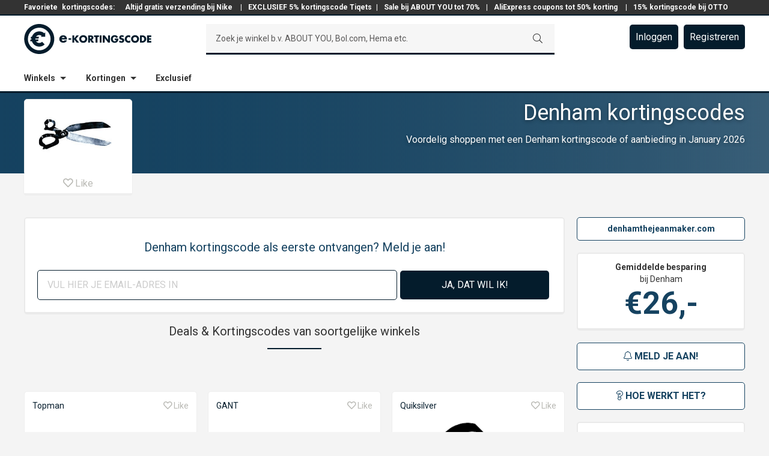

--- FILE ---
content_type: text/html; charset=UTF-8
request_url: https://www.e-kortingscode.nl/denham/
body_size: 24004
content:
<!DOCTYPE html>
<html lang="nl" prefix="og: http://ogp.me/ns#">
<head >
<meta charset="UTF-8" />
<meta name="viewport" content="width=device-width, initial-scale=1.0, maximum-scale=1.0, user-scalable=no" /><title>15% korting • Denham kortingscode in januari | e-Kortingscode.nl</title>
<meta name='robots' content='max-image-preview:large' />
<script>
  dataLayer = [];
</script>
<meta name="googlebot" content="noarchive" />
<meta name="google" content="notranslate" />
<meta name="msvalidate.01" content="6EADDAA2FBFB776AF0E8395AB53383CF" />
<meta name="format-detection" content="telephone=no" />
<script>(function(w,d,s,l,i){w[l]=w[l]||[];w[l].push({'gtm.start':
new Date().getTime(),event:'gtm.js'});var f=d.getElementsByTagName(s)[0],
j=d.createElement(s),dl=l!='dataLayer'?'&l='+l:'';j.async=true;j.src=
'https://www.googletagmanager.com/gtm.js?id='+i+dl;f.parentNode.insertBefore(j,f);
})(window,document,'script','dataLayer','GTM-PLRLMFG');</script>

<!-- This site is optimized with the Yoast SEO plugin v10.0 - https://yoast.com/wordpress/plugins/seo/ -->
<meta name="description" content="Vandaag: 15% korting in januari met onze Denham kortingscode • Nu 16x deals beschikbaar op e-Kortingscode.nl!"/>
<link rel="canonical" href="https://www.e-kortingscode.nl/denham/" />
<link rel="publisher" href="https://google.com/+E-kortingscodeNl" />
<meta property="og:locale" content="nl_NL" />
<meta property="og:type" content="object" />
<meta property="og:title" content="15% korting • Denham kortingscode in januari | e-Kortingscode.nl" />
<meta property="og:description" content="Vandaag: 15% korting in januari met onze Denham kortingscode • Nu 16x deals beschikbaar op e-Kortingscode.nl!" />
<meta property="og:url" content="https://www.e-kortingscode.nl/denham/" />
<meta property="og:site_name" content="e-Kortingscode" />
<meta name="twitter:card" content="summary_large_image" />
<meta name="twitter:description" content="Vandaag: 15% korting in januari met onze Denham kortingscode • Nu 16x deals beschikbaar op e-Kortingscode.nl!" />
<meta name="twitter:title" content="15% korting • Denham kortingscode in januari | e-Kortingscode.nl" />
<meta name="twitter:site" content="@ekortingscode" />
<meta name="twitter:image" content="https://www.e-kortingscode.nl/wp-content/uploads/e-kortingscode-totaal.png" />
<script type='application/ld+json'>{"@context":"https://schema.org","@type":"Organization","url":"https://www.e-kortingscode.nl/","sameAs":["https://www.facebook.com/ekortingscode","https://www.linkedin.com/company/e-kortingscode-nl-kortingen-bij-al-jouw-webshops","http://google.com/+E-kortingscodeNl","https://twitter.com/ekortingscode"],"@id":"https://www.e-kortingscode.nl/#organization","name":"e-Kortingscode","logo":"https://www.e-kortingscode.nl/wp-content/uploads/logo-e-kortingscode-breed-slogan.png"}</script>
<!-- / Yoast SEO plugin. -->

<link rel='dns-prefetch' href='//cdn.jsdelivr.net' />
<link rel='dns-prefetch' href='//cdnjs.cloudflare.com' />
<link rel='dns-prefetch' href='//fonts.googleapis.com' />
<link rel='stylesheet' id='sivand-pro-css' href='https://www.e-kortingscode.nl/wp-content/themes/sivand-sass/style.css?ver=4.7.22' type='text/css' media='all' />
<link rel='stylesheet' id='wp-block-library-css' href='https://www.e-kortingscode.nl/wp-includes/css/dist/block-library/style.min.css?ver=6.1.1' type='text/css' media='all' />
<link rel='stylesheet' id='classic-theme-styles-css' href='https://www.e-kortingscode.nl/wp-includes/css/classic-themes.min.css?ver=1' type='text/css' media='all' />
<style id='global-styles-inline-css' type='text/css'>
body{--wp--preset--color--black: #000000;--wp--preset--color--cyan-bluish-gray: #abb8c3;--wp--preset--color--white: #ffffff;--wp--preset--color--pale-pink: #f78da7;--wp--preset--color--vivid-red: #cf2e2e;--wp--preset--color--luminous-vivid-orange: #ff6900;--wp--preset--color--luminous-vivid-amber: #fcb900;--wp--preset--color--light-green-cyan: #7bdcb5;--wp--preset--color--vivid-green-cyan: #00d084;--wp--preset--color--pale-cyan-blue: #8ed1fc;--wp--preset--color--vivid-cyan-blue: #0693e3;--wp--preset--color--vivid-purple: #9b51e0;--wp--preset--gradient--vivid-cyan-blue-to-vivid-purple: linear-gradient(135deg,rgba(6,147,227,1) 0%,rgb(155,81,224) 100%);--wp--preset--gradient--light-green-cyan-to-vivid-green-cyan: linear-gradient(135deg,rgb(122,220,180) 0%,rgb(0,208,130) 100%);--wp--preset--gradient--luminous-vivid-amber-to-luminous-vivid-orange: linear-gradient(135deg,rgba(252,185,0,1) 0%,rgba(255,105,0,1) 100%);--wp--preset--gradient--luminous-vivid-orange-to-vivid-red: linear-gradient(135deg,rgba(255,105,0,1) 0%,rgb(207,46,46) 100%);--wp--preset--gradient--very-light-gray-to-cyan-bluish-gray: linear-gradient(135deg,rgb(238,238,238) 0%,rgb(169,184,195) 100%);--wp--preset--gradient--cool-to-warm-spectrum: linear-gradient(135deg,rgb(74,234,220) 0%,rgb(151,120,209) 20%,rgb(207,42,186) 40%,rgb(238,44,130) 60%,rgb(251,105,98) 80%,rgb(254,248,76) 100%);--wp--preset--gradient--blush-light-purple: linear-gradient(135deg,rgb(255,206,236) 0%,rgb(152,150,240) 100%);--wp--preset--gradient--blush-bordeaux: linear-gradient(135deg,rgb(254,205,165) 0%,rgb(254,45,45) 50%,rgb(107,0,62) 100%);--wp--preset--gradient--luminous-dusk: linear-gradient(135deg,rgb(255,203,112) 0%,rgb(199,81,192) 50%,rgb(65,88,208) 100%);--wp--preset--gradient--pale-ocean: linear-gradient(135deg,rgb(255,245,203) 0%,rgb(182,227,212) 50%,rgb(51,167,181) 100%);--wp--preset--gradient--electric-grass: linear-gradient(135deg,rgb(202,248,128) 0%,rgb(113,206,126) 100%);--wp--preset--gradient--midnight: linear-gradient(135deg,rgb(2,3,129) 0%,rgb(40,116,252) 100%);--wp--preset--duotone--dark-grayscale: url('#wp-duotone-dark-grayscale');--wp--preset--duotone--grayscale: url('#wp-duotone-grayscale');--wp--preset--duotone--purple-yellow: url('#wp-duotone-purple-yellow');--wp--preset--duotone--blue-red: url('#wp-duotone-blue-red');--wp--preset--duotone--midnight: url('#wp-duotone-midnight');--wp--preset--duotone--magenta-yellow: url('#wp-duotone-magenta-yellow');--wp--preset--duotone--purple-green: url('#wp-duotone-purple-green');--wp--preset--duotone--blue-orange: url('#wp-duotone-blue-orange');--wp--preset--font-size--small: 13px;--wp--preset--font-size--medium: 20px;--wp--preset--font-size--large: 36px;--wp--preset--font-size--x-large: 42px;--wp--preset--spacing--20: 0.44rem;--wp--preset--spacing--30: 0.67rem;--wp--preset--spacing--40: 1rem;--wp--preset--spacing--50: 1.5rem;--wp--preset--spacing--60: 2.25rem;--wp--preset--spacing--70: 3.38rem;--wp--preset--spacing--80: 5.06rem;}:where(.is-layout-flex){gap: 0.5em;}body .is-layout-flow > .alignleft{float: left;margin-inline-start: 0;margin-inline-end: 2em;}body .is-layout-flow > .alignright{float: right;margin-inline-start: 2em;margin-inline-end: 0;}body .is-layout-flow > .aligncenter{margin-left: auto !important;margin-right: auto !important;}body .is-layout-constrained > .alignleft{float: left;margin-inline-start: 0;margin-inline-end: 2em;}body .is-layout-constrained > .alignright{float: right;margin-inline-start: 2em;margin-inline-end: 0;}body .is-layout-constrained > .aligncenter{margin-left: auto !important;margin-right: auto !important;}body .is-layout-constrained > :where(:not(.alignleft):not(.alignright):not(.alignfull)){max-width: var(--wp--style--global--content-size);margin-left: auto !important;margin-right: auto !important;}body .is-layout-constrained > .alignwide{max-width: var(--wp--style--global--wide-size);}body .is-layout-flex{display: flex;}body .is-layout-flex{flex-wrap: wrap;align-items: center;}body .is-layout-flex > *{margin: 0;}:where(.wp-block-columns.is-layout-flex){gap: 2em;}.has-black-color{color: var(--wp--preset--color--black) !important;}.has-cyan-bluish-gray-color{color: var(--wp--preset--color--cyan-bluish-gray) !important;}.has-white-color{color: var(--wp--preset--color--white) !important;}.has-pale-pink-color{color: var(--wp--preset--color--pale-pink) !important;}.has-vivid-red-color{color: var(--wp--preset--color--vivid-red) !important;}.has-luminous-vivid-orange-color{color: var(--wp--preset--color--luminous-vivid-orange) !important;}.has-luminous-vivid-amber-color{color: var(--wp--preset--color--luminous-vivid-amber) !important;}.has-light-green-cyan-color{color: var(--wp--preset--color--light-green-cyan) !important;}.has-vivid-green-cyan-color{color: var(--wp--preset--color--vivid-green-cyan) !important;}.has-pale-cyan-blue-color{color: var(--wp--preset--color--pale-cyan-blue) !important;}.has-vivid-cyan-blue-color{color: var(--wp--preset--color--vivid-cyan-blue) !important;}.has-vivid-purple-color{color: var(--wp--preset--color--vivid-purple) !important;}.has-black-background-color{background-color: var(--wp--preset--color--black) !important;}.has-cyan-bluish-gray-background-color{background-color: var(--wp--preset--color--cyan-bluish-gray) !important;}.has-white-background-color{background-color: var(--wp--preset--color--white) !important;}.has-pale-pink-background-color{background-color: var(--wp--preset--color--pale-pink) !important;}.has-vivid-red-background-color{background-color: var(--wp--preset--color--vivid-red) !important;}.has-luminous-vivid-orange-background-color{background-color: var(--wp--preset--color--luminous-vivid-orange) !important;}.has-luminous-vivid-amber-background-color{background-color: var(--wp--preset--color--luminous-vivid-amber) !important;}.has-light-green-cyan-background-color{background-color: var(--wp--preset--color--light-green-cyan) !important;}.has-vivid-green-cyan-background-color{background-color: var(--wp--preset--color--vivid-green-cyan) !important;}.has-pale-cyan-blue-background-color{background-color: var(--wp--preset--color--pale-cyan-blue) !important;}.has-vivid-cyan-blue-background-color{background-color: var(--wp--preset--color--vivid-cyan-blue) !important;}.has-vivid-purple-background-color{background-color: var(--wp--preset--color--vivid-purple) !important;}.has-black-border-color{border-color: var(--wp--preset--color--black) !important;}.has-cyan-bluish-gray-border-color{border-color: var(--wp--preset--color--cyan-bluish-gray) !important;}.has-white-border-color{border-color: var(--wp--preset--color--white) !important;}.has-pale-pink-border-color{border-color: var(--wp--preset--color--pale-pink) !important;}.has-vivid-red-border-color{border-color: var(--wp--preset--color--vivid-red) !important;}.has-luminous-vivid-orange-border-color{border-color: var(--wp--preset--color--luminous-vivid-orange) !important;}.has-luminous-vivid-amber-border-color{border-color: var(--wp--preset--color--luminous-vivid-amber) !important;}.has-light-green-cyan-border-color{border-color: var(--wp--preset--color--light-green-cyan) !important;}.has-vivid-green-cyan-border-color{border-color: var(--wp--preset--color--vivid-green-cyan) !important;}.has-pale-cyan-blue-border-color{border-color: var(--wp--preset--color--pale-cyan-blue) !important;}.has-vivid-cyan-blue-border-color{border-color: var(--wp--preset--color--vivid-cyan-blue) !important;}.has-vivid-purple-border-color{border-color: var(--wp--preset--color--vivid-purple) !important;}.has-vivid-cyan-blue-to-vivid-purple-gradient-background{background: var(--wp--preset--gradient--vivid-cyan-blue-to-vivid-purple) !important;}.has-light-green-cyan-to-vivid-green-cyan-gradient-background{background: var(--wp--preset--gradient--light-green-cyan-to-vivid-green-cyan) !important;}.has-luminous-vivid-amber-to-luminous-vivid-orange-gradient-background{background: var(--wp--preset--gradient--luminous-vivid-amber-to-luminous-vivid-orange) !important;}.has-luminous-vivid-orange-to-vivid-red-gradient-background{background: var(--wp--preset--gradient--luminous-vivid-orange-to-vivid-red) !important;}.has-very-light-gray-to-cyan-bluish-gray-gradient-background{background: var(--wp--preset--gradient--very-light-gray-to-cyan-bluish-gray) !important;}.has-cool-to-warm-spectrum-gradient-background{background: var(--wp--preset--gradient--cool-to-warm-spectrum) !important;}.has-blush-light-purple-gradient-background{background: var(--wp--preset--gradient--blush-light-purple) !important;}.has-blush-bordeaux-gradient-background{background: var(--wp--preset--gradient--blush-bordeaux) !important;}.has-luminous-dusk-gradient-background{background: var(--wp--preset--gradient--luminous-dusk) !important;}.has-pale-ocean-gradient-background{background: var(--wp--preset--gradient--pale-ocean) !important;}.has-electric-grass-gradient-background{background: var(--wp--preset--gradient--electric-grass) !important;}.has-midnight-gradient-background{background: var(--wp--preset--gradient--midnight) !important;}.has-small-font-size{font-size: var(--wp--preset--font-size--small) !important;}.has-medium-font-size{font-size: var(--wp--preset--font-size--medium) !important;}.has-large-font-size{font-size: var(--wp--preset--font-size--large) !important;}.has-x-large-font-size{font-size: var(--wp--preset--font-size--x-large) !important;}
.wp-block-navigation a:where(:not(.wp-element-button)){color: inherit;}
:where(.wp-block-columns.is-layout-flex){gap: 2em;}
.wp-block-pullquote{font-size: 1.5em;line-height: 1.6;}
</style>
<link rel='stylesheet' id='wp-rest-filter-css' href='https://www.e-kortingscode.nl/wp-content/plugins/wp-rest-filter/public/css/wp-rest-filter-public.css?ver=1.4.3' type='text/css' media='all' />
<link rel='stylesheet' id='google-fonts-css' href='//fonts.googleapis.com/css?family=Montserrat%3A400%2C700%7CNeuton%3A400%2C300%2C700%7CInconsolata%3A400%2C700%7CRoboto+Slab%3A400%2C300%2C700%7CLato%3A400%2C300%2C700%7CRoboto%3A300%2C400%2C700&#038;ver=4.7.22' type='text/css' media='all' />
<link rel='stylesheet' id='fancy-css-css' href='https://www.e-kortingscode.nl/wp-content/themes/sivand-sass/lib/fancybox3/jquery.fancybox.min.css?ver=3.0.0' type='text/css' media='all' />
<link rel='stylesheet' id='custom-login-css-css' href='https://www.e-kortingscode.nl/wp-content/themes/sivand-sass/lib/css/custom_login.css?ver=4.7.22' type='text/css' media='all' />
<link rel='stylesheet' id='styles_v2-css' href='https://www.e-kortingscode.nl/wp-content/themes/sivand-sass/V2/css/styles_v2.css?ver=4.7.22' type='text/css' media='all' />
<link rel='stylesheet' id='wppb_stylesheet-css' href='https://www.e-kortingscode.nl/wp-content/plugins/profile-builder-pro/assets/css/style-front-end.css?ver=9.6.3' type='text/css' media='all' />
<script type='text/javascript' src='https://www.e-kortingscode.nl/wp-includes/js/jquery/jquery.min.js?ver=3.6.1' id='jquery-core-js'></script>
<script type='text/javascript' src='https://www.e-kortingscode.nl/wp-includes/js/jquery/jquery-migrate.min.js?ver=3.3.2' id='jquery-migrate-js'></script>
<script type='text/javascript' src='https://www.e-kortingscode.nl/wp-content/plugins/wp-rest-filter/public/js/wp-rest-filter-public.js?ver=1.4.3' id='wp-rest-filter-js'></script>
<!--[if lt IE 9]>
<script type='text/javascript' src='https://www.e-kortingscode.nl/wp-content/themes/genesis/lib/js/html5shiv.min.js?ver=3.7.3' id='html5shiv-js'></script>
<![endif]-->
<script type='text/javascript' src='https://www.e-kortingscode.nl/wp-content/themes/sivand-sass/lib/js/custom_login.js?ver=4.7.22' id='custom-login-js-js'></script>
<script type='text/javascript' src='https://www.e-kortingscode.nl/wp-content/themes/sivand-sass/lib/js/jquery.easy-autocomplete.js?ver=6.1.1' id='easy-auto-complete-js'></script>
<link rel="https://api.w.org/" href="https://www.e-kortingscode.nl/wp-json/" /><link rel="alternate" type="application/json" href="https://www.e-kortingscode.nl/wp-json/wp/v2/categories/5644" /><link rel="pingback" href="https://www.e-kortingscode.nl/xmlrpc.php" />
<script type="text/javascript">var ajaxurl = 'https://www.e-kortingscode.nl/wp-admin/admin-ajax.php';</script><link rel="stylesheet" href="https://pro.fontawesome.com/releases/v5.7.1/css/light.css" integrity="sha384-puvvQVSC+mXL7INuI0i5Q7QkwwIyYIBJ7caGHiUXD7FndtoyNd78NxgvuBJAYI2m" crossorigin="anonymous">
<link rel="stylesheet" href="https://pro.fontawesome.com/releases/v5.7.1/css/fontawesome.css" integrity="sha384-iD1qS/uJjE9q9kecNUe9R4FRvcinAvTcPClTz7NI8RI5gUsJ+eaeJeblG1Ex0ieh" crossorigin="anonymous">
	<style>
	article.ekc-deal  {
		border-left: 8px solid #041c2c!important;
	}
	article .btn-text {
		background: #041c2c!important;
	}	
	article .left-top {
		color: #154260!important;
	}
	article .left-bottom {
		color: #154260!important;
	}
	article .ekc-korting-button .code {
		border-top: 1px dashed #041c2c!important;
    	border-right: 1px dashed #041c2c!important;
    	border-bottom: 1px dashed #041c2c!important;
	}
	article .ekc-korting-button .code:before {
		background: #041c2c!important;
	}

	article .deal a {
		display: block;
	}

	article .deal a:focus {
		outline: 0;
	}

	.winkel .mail-btn-sb,
	.winkel .checker .fa,
	.winkel .footer-bar {
		background: #154260;
	}
	header input[type="submit"] {
		border-bottom: 3px solid #041c2c!important;
	}
	.winkel .storeheader,
	.winkel .storeheader .image  {
		/* background: #154260; */
		background: linear-gradient(to right, #154260, rgba(21,66,96, 0.6));
	}
	.winkel .ekc-code-h-icon:before {
		background: none;
	}
	.winkel .ekc-code-h-icon .top,
	.winkel .ekc-code-h:not(.old) .ekc-code-h-icon .bottom,
	.winkel .ekc-code-h-body .fa,
	.winkel .sidebar-right .fa,
	.winkel .usp .fa,
	.winkel .geldig .fa,
	.winkel .no-post-container h2,
	.winkel .open .btn-top,
	.winkel .store-container .amount,
	.winkel .nieuwsbericht .fa,
	.sidebarbutton {
		color: #154260 !important;
	}
	.winkel .mail-btn-sb,
	.winkel .site-footer,
	.sidebarbutton {
		border-color: #154260;
	}
	.winkel .ekc-code-h:not(.old) {
		border-left: 8px solid #154260;
	}
	.winkel .ekc-coupon-top,
	.winkel .ekc-coupon-bottom {
		border-left: 8px solid #154260;
	}
	.winkel .ekc-coupon-top .cleft .top,
	.winkel .ekc-coupon-top .cleft .bottom {
		color: #154260;
		text-transform: uppercase;
	}
	</style>

		<style>
	.winkel .header-middle .member-buttons a,
	.winkel .ekc-code-h:not(.old) .button,
	.winkel .open .btn-bottom,
	.winkel .popup-mail .button,
	.winkel .news-container .button,
	.winkel .no-post-container .button,
	.winkel .ekcbutton-1 .ebtn,
	.winkel .ekcbutton-2 .ebtn,
	.winkel .ekcbutton-3 .abtn,
	.ekcbutton-1 .ebtn:before, .ekcbutton-2 .ebtn:before,
	.icon-btn,
	.winkel .show-comments.disqus-btn {
		background: #041c2c;
	}
	.winkel .header-middle .member-buttons a:hover,
	.winkel .header-middle .member-buttons a:focus,
	.winkel .popup-mail .button:hover,
	.winkel .news-container .button:hover,
	.winkel .popup-mail .button:hover,
	.winkel .news-container .button:focus,
	.winkel .ekcbutton-1 .ebtn:hover,
	.winkel .ekcbutton-2 .ebtn:hover,
	.winkel .ekcbutton-3 .abtn:hover,
	.winkel .ekcbutton-1 .ebtn:focus,
	.winkel .ekcbutton-2 .ebtn:focus,
	.winkel .ekcbutton-3 .abtn:focus,
	.ekcbutton-1 .ebtn:hover:before, .ekcbutton-2 .ebtn:hover:before,
	.button.sidebarbutton:hover  {
		background: #333 !important;
	}
	.block-1 .ekcbutton-3 a:hover  {
		border: 1px solid #333 !important;
	}
	.block-1 .ekcbutton-3 .abtn {
		border: 1px solid #041c2c !important;
	}
	.winkel .header-bottom,
	.winkel .header-middle,
	.winkel header .search-container,
	.winkel .ask,
	.winkel .ekc-entry-header:after,
	.winkel input,
	.winkel .btn-bottom,
	.winkel .open .btn-bottom,
	.winkel .open .btn-top,
	.winkel .popup-reveal,
	.ekcbutton-1 .code, .ekcbutton-2 .code,
	.codewoord {
		border-color: #041c2c;
	}
	.winkel a,
	.winkel .icon.icon-hart.true,
	.winkel .favorite:hover .icon.icon-hart,
	.winkel .ekc-code-h .button .fa,
	.winkel .popup-reveal,
	.winkel .popup-reveal .fa,
	.winkel .social-list li .fa,
	.winkel .block-1-text-link .color {
		color: #041c2c	}
	.winkel .ekc-code-h .button {
		text-shadow: none;
	}
	.winkel .btn-bottom .btn.schaar .fa {
		color: #fff;
	}
	.ekcbutton-1 .ebtn:hover:before, .ekcbutton-2 .ebtn:hover:before, .ekcbutton-1 .ebtn:focus:before, .ekcbutton-2 .ebtn:focus:before {
	  background: #333333;
	}

	button:hover, input:hover[type="button"], input:hover[type="reset"], input:hover[type="submit"], .button:hover, button:focus, input:focus[type="button"], input:focus[type="reset"], input:focus[type="submit"], .button:focus {
		background: #333333;
	}
	</style>
	<style>
	.winkel .homepage-2-6 {
    background: none;
	}
	.popcatgrid-block a:hover {
		background: rgba(4,28,44, 0.8);
	}
	.winkel .header-top a,
	.winkel .footer-widgets-1 a {
		color: #fff;
	}

	.sidebar-right {
		width: 280px !important;
	}
	.content {
		width: 900px !important;
	}

	.cleft {
		width: 157px !important;
		float: left;
		margin-right: 15px;
	}

	.cmiddle {
		width: 443px !important;
		float: left;
		margin-right: 10px;
	}

	.cright {
		width: 235px !important;
		float: left;
	}

	.bleft {
		width: 307px !important;
		float: left;
		margin-right: 15px;
	}

	.bmiddle {
		width: 293px !important;
		float: left;
		margin-right: 10px;
	}

	.bright {
		width: 235px !important;
		float: right;
	}

	article.ekc-deal.ooo {
		display: none;
	}

@media only screen and (max-width: 1200px) {

	.sidebar-right {
		width: 220px !important;
	}
	.content {
		width: 720px !important;
	}

	.cmiddle {
		width: 263px !important;
		float: left;
		margin-right: 10px;
	}

	.bleft {
		width: 230px !important;
		float: left;
		margin-right: 15px;
	}

	article .dleft {
		width: 230px !important;
		float: left;
		margin-right: 15px;
	}

	.bmiddle {
		width: 190px !important;
		float: left;
		margin-right: 10px;
	}

	article .ekc-korting-left {
    	width: 18%;
    	text-align: center;
    	text-transform: uppercase;
    	padding: .25em;
    	position: relative;
    	border-right: 1px solid #eaeaea;
	}
	article .ekc-korting-middle {
	    vertical-align: top;
	    width: 41%;
	    padding: 5px 25px;
	}
	article .ekc-korting-right {
	    width: 39%;
	}
}

@media only screen and (max-width: 992px) {

.sidebar-right {
	display: none;
	visibility: hidden
}
.content {
	width: 100% !important;
}

.cmiddle {
	width: 65.99999% !important;
	float: left;

}

.cright {
	width: 31.99997% !important;
	float: left;
}

.bleft {
	width: 31.99997% !important;
	float: left;
	margin-right: 2.00004%;
}

.bmiddle {
	width: 31.99997% !important;
	float: left;
	margin-right: 2.00004%;
}

.bright {
	width: 31.99997% !important;
	margin-right: 0;
}

}

@media only screen and (max-width: 800px) {

.cmiddle {
	width: 100% !important;
	float: left;
}
.cright {
	width: 100% !important;
	float: left;
}
.bleft,
.bmiddle,
article .dright,
.bright {
	width: 100% !important;
	margin-right: 0;
}

article .ekc-korting-details {
	line-height: 1.5;
}

article .ekc-korting-left {
	display: none !important;
}

article .ekc-korting-right {
	width: 100% !important;
}

article .ekc-korting-middle {
	width: 100% !important;
}

article .ekc-korting-button {
	width: 100% !important;
	padding: 5px 25px;
	margin: 0 !important;
}

article .ekc-korting-button .code {
	margin-right: 25px !important;
}

article.ekc-deal.deal-coupon .btn-text,
article.ekc-deal.deal-code .btn-text {
	padding-left: 40px;
}

article .btn-text {
  max-width: calc(100% - 40px) !important;
}

	</style>
	<link rel="icon" href="https://www.e-kortingscode.nl/wp-content/uploads/cropped-favicon-32x32.png" sizes="32x32" />
<link rel="icon" href="https://www.e-kortingscode.nl/wp-content/uploads/cropped-favicon-192x192.png" sizes="192x192" />
<link rel="apple-touch-icon" href="https://www.e-kortingscode.nl/wp-content/uploads/cropped-favicon-180x180.png" />
<meta name="msapplication-TileImage" content="https://www.e-kortingscode.nl/wp-content/uploads/cropped-favicon-270x270.png" />
</head>
<body class="archive category category-denham category-5644 header-image header-full-width full-width-content winkel" itemscope itemtype="https://schema.org/WebPage"><noscript><iframe src="https://www.googletagmanager.com/ns.html?id=GTM-PLRLMFG"
height="0" width="0" style="display:none;visibility:hidden"></iframe></noscript>
<div class="site-container">
<header class="main-header">
    <div class="header-top">
        <div class="header-top"><div class="wrap"><div class="div-text"><section id="custom_html-4" class="widget_text widget widget_custom_html"><div class="widget_text widget-wrap"><div class="textwidget custom-html-widget">Favoriete<a href="/">kortingscodes:</a><a href="https://www.e-kortingscode.nl/nike-store/">  Altijd gratis verzending bij Nike </a> | <a href="https://www.e-kortingscode.nl/tiqets/">EXCLUSIEF 5% kortingscode Tiqets</a>| <a href="https://www.e-kortingscode.nl/about-you/">Sale bij ABOUT YOU tot 70%</a> | <a href="https://www.e-kortingscode.nl/aliexpress/">AliExpress coupons tot 50% korting</a>  | <a href="https://www.e-kortingscode.nl/otto/">15% kortingscode bij OTTO</a> </div></div></section>
</div></div></div>    </div>
    <div class="header-middle">
        <div class="wrap">
            <div class="title-area">
                                <a href="/" class="logo">
                <svg version="1.1" xmlns="http://www.w3.org/2000/svg" xmlns:xlink="http://www.w3.org/1999/xlink" x="0" y="0" width="212" height="50" viewBox="0, 0, 212, 50">
                <g id="Layer_1">
                    <path d="M67.666,23.318 C67.462,22.21 66.446,21.488 65.341,21.488 C64.145,21.488 63.151,22.12 62.901,23.318 z M71.482,25.688 L62.832,25.688 C62.832,27.36 63.712,28.264 65.407,28.264 C66.287,28.264 66.919,27.971 67.372,27.201 L71.322,27.201 C71.007,28.561 70.194,29.551 69.132,30.208 C68.069,30.863 66.762,31.18 65.429,31.18 C61.589,31.18 58.719,29.012 58.719,25.016 C58.719,21.154 61.362,18.829 65.132,18.829 C69.154,18.829 71.479,21.309 71.479,25.263 z M78.612,26.193 L74.064,26.193 L74.064,23.808 L78.612,23.808 z M87.392,19.006 L91.252,19.006 L86.484,24.681 L91.682,30.996 L87.644,30.996 L83.622,25.796 L83.592,25.796 L83.592,30.996 L80.474,30.996 L80.474,19.006 L83.591,19.006 L83.591,23.951 L83.624,23.951 z M95.172,24.794 C95.172,26.86 96.698,28.369 98.558,28.369 C100.421,28.369 101.946,26.859 101.946,24.792 C101.946,23.138 100.421,21.629 98.558,21.629 C96.698,21.629 95.171,23.139 95.171,24.793 M105.191,24.777 C105.191,28.655 102.408,31.389 98.561,31.389 C94.713,31.389 91.931,28.655 91.931,24.777 C91.931,21.152 95.111,18.607 98.561,18.607 C102.011,18.607 105.191,21.152 105.191,24.777 M109.761,24.379 L110.063,24.379 C111.081,24.379 112.226,24.189 112.226,22.884 C112.226,21.582 111.081,21.39 110.064,21.39 L109.762,21.39 z M116.613,30.992 L112.735,30.992 L109.795,26.382 L109.761,26.382 L109.761,30.992 L106.646,30.992 L106.646,19.007 L111.304,19.007 C113.674,19.007 115.47,20.137 115.47,22.695 C115.47,24.35 114.546,25.78 112.846,26.082 z M122.231,30.992 L119.116,30.992 L119.116,21.642 L116.541,21.642 L116.541,19.005 L124.807,19.005 L124.807,21.643 L122.232,21.643 z M129.056,30.992 L125.939,30.992 L125.939,19.007 L129.056,19.007 z M131.094,19.005 L134.211,19.005 L139.918,26.335 L139.951,26.335 L139.951,19.005 L143.066,19.005 L143.066,30.993 L139.95,30.993 L134.24,23.648 L134.207,23.648 L134.207,30.99 L131.091,30.99 z M157.064,24.299 C157.034,26.049 156.906,27.543 155.84,29.037 C154.664,30.674 152.9,31.39 150.895,31.39 C147.127,31.39 144.505,28.83 144.505,25.065 C144.505,21.171 147.145,18.611 151.007,18.611 C153.47,18.611 155.379,19.725 156.412,21.967 L153.452,23.207 C153.024,22.063 152.118,21.301 150.862,21.301 C148.812,21.301 147.745,23.255 147.745,25.084 C147.745,26.944 148.858,28.834 150.908,28.834 C152.26,28.834 153.295,28.136 153.42,26.752 L150.878,26.752 L150.878,24.3 z M165.086,22.089 C164.513,21.614 163.782,21.295 163.018,21.295 C162.446,21.295 161.683,21.629 161.683,22.295 C161.683,22.995 162.525,23.267 163.065,23.442 L163.861,23.679 C165.531,24.173 166.819,25.017 166.819,26.954 C166.819,28.147 166.531,29.372 165.579,30.182 C164.641,30.977 163.385,31.31 162.179,31.31 C160.666,31.31 159.189,30.8 157.964,29.945 L159.302,27.432 C160.082,28.117 161.002,28.672 162.068,28.672 C162.798,28.672 163.578,28.307 163.578,27.465 C163.578,26.592 162.353,26.29 161.688,26.1 C159.731,25.542 158.443,25.033 158.443,22.712 C158.443,20.282 160.178,18.692 162.578,18.692 C163.788,18.692 165.265,19.072 166.33,19.678 z M176.871,23.029 C176.236,22.169 175.201,21.709 174.137,21.709 C172.23,21.709 170.941,23.169 170.941,25.029 C170.941,26.923 172.246,28.289 174.186,28.289 C175.203,28.289 176.221,27.797 176.873,27.019 L176.873,30.755 C175.839,31.072 175.091,31.31 174.123,31.31 C172.453,31.31 170.863,30.675 169.623,29.547 C168.303,28.355 167.697,26.797 167.697,25.017 C167.697,23.379 168.319,21.804 169.462,20.629 C170.64,19.419 172.342,18.689 174.025,18.689 C175.027,18.689 175.95,18.913 176.871,19.293 z M181.441,24.793 C181.441,26.859 182.965,28.368 184.827,28.368 C186.687,28.368 188.215,26.858 188.215,24.791 C188.215,23.137 186.688,21.628 184.828,21.628 C182.966,21.628 181.441,23.138 181.441,24.792 M191.457,24.776 C191.457,28.654 188.677,31.388 184.827,31.388 C180.977,31.388 178.197,28.654 178.197,24.776 C178.197,21.151 181.377,18.606 184.827,18.606 C188.277,18.606 191.454,21.151 191.454,24.776 M196.027,28.353 L196.727,28.353 C198.587,28.353 200.177,27.336 200.177,24.998 C200.177,22.852 198.761,21.643 196.757,21.643 L196.027,21.643 z M192.911,19.003 L197.331,19.003 C200.668,19.003 203.418,21.628 203.418,24.998 C203.418,28.368 200.653,30.992 197.331,30.992 L192.911,30.992 z M207.991,21.643 L207.991,23.647 L211.501,23.647 L211.501,26.282 L207.991,26.282 L207.991,28.35 L211.693,28.35 L211.693,30.987 L204.873,30.987 L204.873,19.005 L211.693,19.005 L211.693,21.645 z M27.876,31.07 C27.066,31.414 26.2,31.588 25.312,31.588 C24.42,31.588 23.558,31.413 22.75,31.071 C21.963,30.741 21.26,30.266 20.654,29.661 C20.386,29.391 20.146,29.101 19.929,28.798 L23.445,28.798 L23.985,25.728 L18.761,25.728 C18.736,25.49 18.721,25.246 18.721,25.002 C18.721,24.759 18.736,24.516 18.761,24.278 L24.221,24.278 L24.761,21.208 L19.925,21.208 C20.142,20.902 20.382,20.613 20.652,20.344 C21.256,19.74 21.962,19.264 22.746,18.934 C23.556,18.59 24.419,18.417 25.309,18.417 C26.201,18.417 27.065,18.592 27.872,18.933 C28.417,19.163 28.922,19.463 29.382,19.827 L28.036,21.173 L35.14,21.173 L35.14,14.068 L33.745,15.466 C32.71,14.549 31.545,13.813 30.27,13.274 C28.697,12.611 27.03,12.274 25.312,12.274 C23.596,12.274 21.927,12.614 20.357,13.274 C18.839,13.918 17.479,14.834 16.311,16.001 C15.141,17.171 14.225,18.533 13.585,20.051 C13.423,20.431 13.283,20.816 13.16,21.209 L11.587,21.209 L11.049,24.279 L12.602,24.279 C12.589,24.521 12.582,24.761 12.582,25.005 C12.582,25.25 12.588,25.49 12.602,25.731 L10.812,25.731 L10.272,28.801 L13.158,28.801 C13.28,29.194 13.42,29.581 13.582,29.961 C14.225,31.479 15.142,32.841 16.307,34.009 C17.477,35.175 18.839,36.092 20.354,36.734 C21.926,37.398 23.591,37.734 25.309,37.734 C27.029,37.734 28.697,37.398 30.267,36.734 C31.785,36.091 33.145,35.174 34.312,34.008 L29.97,29.66 C29.365,30.265 28.66,30.74 27.877,31.07" fill="#041c2c"/>
                    <path d="M25.31,0 C21.94,0 18.666,0.663 15.576,1.97 C12.596,3.23 9.926,5.03 7.633,7.323 C5.34,9.615 3.54,12.285 2.28,15.265 C0.975,18.353 0.31,21.63 0.31,25 C0.31,28.37 0.973,31.644 2.28,34.734 C3.54,37.714 5.34,40.384 7.633,42.676 C9.926,44.97 12.596,46.771 15.576,48.03 C18.666,49.337 21.94,50 25.31,50 C28.68,50 31.954,49.337 35.046,48.03 C38.024,46.77 40.696,44.97 42.986,42.676 C45.281,40.386 47.082,37.714 48.342,34.736 C49.648,31.644 50.312,28.371 50.312,25 C50.312,21.63 49.648,18.354 48.342,15.265 C47.082,12.285 45.278,9.615 42.987,7.323 C40.697,5.03 38.024,3.23 35.047,1.97 C31.954,0.663 28.68,0 25.31,0 M25.31,6.143 C27.853,6.143 30.323,6.643 32.652,7.628 C34.899,8.578 36.914,9.936 38.646,11.665 C40.374,13.395 41.733,15.411 42.683,17.657 C43.668,19.987 44.168,22.457 44.168,25 C44.168,27.544 43.668,30.013 42.683,32.34 C41.733,34.588 40.373,36.604 38.646,38.334 C36.914,40.064 34.899,41.421 32.652,42.371 C30.324,43.361 27.852,43.858 25.312,43.858 C22.768,43.858 20.298,43.358 17.969,42.375 C15.719,41.425 13.705,40.065 11.975,38.337 C10.245,36.607 8.887,34.59 7.937,32.343 C6.953,30.014 6.45,27.545 6.45,25 C6.45,22.456 6.952,19.987 7.937,17.657 C8.887,15.411 10.244,13.395 11.974,11.667 C13.704,9.937 15.719,8.579 17.966,7.629 C20.293,6.639 22.766,6.139 25.306,6.139" fill="#041c2c" />
                </g>
                </svg>
                </a>
            </div>
            <div class="search-container">
            <form class="search-form" itemprop="potentialAction" itemscope itemtype="https://schema.org/SearchAction" method="get" action="https://www.e-kortingscode.nl/" role="search"><meta itemprop="target" content="https://www.e-kortingscode.nl/?s={s}"/><input itemprop="query-input" type="search" name="s" placeholder="Zoek je winkel b.v. ABOUT YOU, Bol.com, Hema etc." /><input type="submit" class="fal fa-input" value="&#xf002;"  /></form>            </div>
            <div class="member-buttons">
                                <div class="member-button-inloggen">
                    <span class="member-button-helper">
                        <a href="/inloggen/">Inloggen</a>
                    </span>
                </div>
                <div class="member-button-aanmelden">
                    <span class="member-button-helper">
                        <a href="/inloggen/#registreren">Registreren</a>
                    </span>
                </div>
                            </div>
        </div>
    </div>
    <div class="header-bottom">
            <div class="search-container-mobile mobile-hide">
                <div class="search-input" style="">
                   <form class="search-form" itemprop="potentialAction" itemscope itemtype="https://schema.org/SearchAction" method="get" action="https://www.e-kortingscode.nl/" role="search"><meta itemprop="target" content="https://www.e-kortingscode.nl/?s={s}"/><input itemprop="query-input" type="search" name="s" placeholder="Zoek je winkel b.v. ABOUT YOU, Bol.com, Hema etc." /><input type="submit" class="fal fa-input" value="&#xf002;"  /></form>                </div>
            </div>
    <nav class="nav-primary"><div class="wrap"><ul id="menu-primary-navigation-menu" class="menu genesis-nav-menu menu-secondary"><li id="menu-item-176120" class="megamenu menu-item menu-item-type-custom menu-item-object-custom menu-item-has-children menu-item-176120"><a itemprop="url">Winkels</a>
<ul class="sub-menu">
	<li id="menu-item-176009" class="mobilehide menu-item menu-item-type-taxonomy menu-item-object-category menu-item-176009"><a href="https://www.e-kortingscode.nl/aliexpress/" itemprop="url">AliExpress</a></li>
	<li id="menu-item-176001" class="menu-item menu-item-type-taxonomy menu-item-object-category menu-item-176001"><a href="https://www.e-kortingscode.nl/ah-albert-heijn/" itemprop="url">Albert Heijn</a></li>
	<li id="menu-item-176011" class="menu-item menu-item-type-taxonomy menu-item-object-category menu-item-176011"><a href="https://www.e-kortingscode.nl/bol-com/" itemprop="url">bol.com</a></li>
	<li id="menu-item-175999" class="menu-item menu-item-type-taxonomy menu-item-object-category menu-item-175999"><a href="https://www.e-kortingscode.nl/greetz/" itemprop="url">Greetz</a></li>
	<li id="menu-item-175998" class="menu-item menu-item-type-taxonomy menu-item-object-category menu-item-175998"><a href="https://www.e-kortingscode.nl/hema/" itemprop="url">HEMA</a></li>
	<li id="menu-item-176373" class="mobilehide menu-item menu-item-type-taxonomy menu-item-object-category menu-item-176373"><a href="https://www.e-kortingscode.nl/jumbo-com/" itemprop="url">Jumbo</a></li>
	<li id="menu-item-176020" class="menu-item menu-item-type-taxonomy menu-item-object-category menu-item-176020"><a href="https://www.e-kortingscode.nl/otto/" itemprop="url">OTTO</a></li>
	<li id="menu-item-176026" class="mobilehide menu-item menu-item-type-taxonomy menu-item-object-category menu-item-176026"><a href="https://www.e-kortingscode.nl/woonexpress/" itemprop="url">Woonexpress</a></li>
	<li id="menu-item-176003" class="menu-item menu-item-type-taxonomy menu-item-object-category menu-item-176003"><a href="https://www.e-kortingscode.nl/about-you/" itemprop="url">ABOUT YOU</a></li>
	<li id="menu-item-176010" class="menu-item menu-item-type-taxonomy menu-item-object-category menu-item-176010"><a href="https://www.e-kortingscode.nl/asics/" itemprop="url">ASICS</a></li>
	<li id="menu-item-176274" class="menu-item menu-item-type-taxonomy menu-item-object-category menu-item-176274"><a href="https://www.e-kortingscode.nl/balr/" itemprop="url">BALR.</a></li>
	<li id="menu-item-176012" class="menu-item menu-item-type-taxonomy menu-item-object-category menu-item-176012"><a href="https://www.e-kortingscode.nl/bonprix/" itemprop="url">Bonprix</a></li>
	<li id="menu-item-176024" class="mobilehide menu-item menu-item-type-taxonomy menu-item-object-category menu-item-176024"><a href="https://www.e-kortingscode.nl/happy-socks/" itemprop="url">Happy Socks</a></li>
	<li id="menu-item-176005" class="mobilehide menu-item menu-item-type-taxonomy menu-item-object-category menu-item-176005"><a href="https://www.e-kortingscode.nl/hunkemoller/" itemprop="url">Hunkemöller</a></li>
	<li id="menu-item-176018" class="mobilehide menu-item menu-item-type-taxonomy menu-item-object-category menu-item-176018"><a href="https://www.e-kortingscode.nl/jd-sports/" itemprop="url">JD Sports</a></li>
	<li id="menu-item-176021" class="mobilehide menu-item menu-item-type-taxonomy menu-item-object-category menu-item-176021"><a href="https://www.e-kortingscode.nl/nike-store/" itemprop="url">Nike Store</a></li>
	<li id="menu-item-176272" class="menu-item menu-item-type-taxonomy menu-item-object-category menu-item-176272"><a href="https://www.e-kortingscode.nl/sapph/" itemprop="url">Sapph</a></li>
	<li id="menu-item-176022" class="mobilehide menu-item menu-item-type-taxonomy menu-item-object-category menu-item-176022"><a href="https://www.e-kortingscode.nl/sarenza/" itemprop="url">Sarenza</a></li>
	<li id="menu-item-176028" class="mobilehide menu-item menu-item-type-taxonomy menu-item-object-category menu-item-176028"><a href="https://www.e-kortingscode.nl/zalando-lounge/" itemprop="url">Zalando Lounge</a></li>
	<li id="menu-item-176007" class="mobilehide menu-item menu-item-type-taxonomy menu-item-object-category menu-item-176007"><a href="https://www.e-kortingscode.nl/agoda/" itemprop="url">Agoda</a></li>
	<li id="menu-item-176013" class="mobilehide menu-item menu-item-type-taxonomy menu-item-object-category menu-item-176013"><a href="https://www.e-kortingscode.nl/booking-com/" itemprop="url">Booking.com</a></li>
	<li id="menu-item-176002" class="menu-item menu-item-type-taxonomy menu-item-object-category menu-item-176002"><a href="https://www.e-kortingscode.nl/expedia/" itemprop="url">Expedia</a></li>
	<li id="menu-item-176004" class="mobilehide menu-item menu-item-type-taxonomy menu-item-object-category menu-item-176004"><a href="https://www.e-kortingscode.nl/hotels-com/" itemprop="url">Hotels.com</a></li>
	<li id="menu-item-176017" class="mobilehide menu-item menu-item-type-taxonomy menu-item-object-category menu-item-176017"><a href="https://www.e-kortingscode.nl/hertz/" itemprop="url">Hertz</a></li>
	<li id="menu-item-176025" class="mobilehide menu-item menu-item-type-taxonomy menu-item-object-category menu-item-176025"><a href="https://www.e-kortingscode.nl/vueling/" itemprop="url">Vueling</a></li>
	<li id="menu-item-176008" class="mobilehide menu-item menu-item-type-taxonomy menu-item-object-category menu-item-176008"><a href="https://www.e-kortingscode.nl/albelli/" itemprop="url">Albelli</a></li>
	<li id="menu-item-176014" class="mobilehide menu-item menu-item-type-taxonomy menu-item-object-category menu-item-176014"><a href="https://www.e-kortingscode.nl/douglas/" itemprop="url">Douglas</a></li>
	<li id="menu-item-176015" class="mobilehide menu-item menu-item-type-taxonomy menu-item-object-category menu-item-176015"><a href="https://www.e-kortingscode.nl/euroflorist/" itemprop="url">EuroFlorist</a></li>
	<li id="menu-item-176016" class="mobilehide menu-item menu-item-type-taxonomy menu-item-object-category menu-item-176016"><a href="https://www.e-kortingscode.nl/goedgemerkt/" itemprop="url">Goedgemerkt</a></li>
	<li id="menu-item-176006" class="mobilehide menu-item menu-item-type-taxonomy menu-item-object-category menu-item-176006"><a href="https://www.e-kortingscode.nl/groupon/" itemprop="url">Groupon</a></li>
	<li id="menu-item-176030" class="mobilehide menu-item menu-item-type-taxonomy menu-item-object-category menu-item-176030"><a href="https://www.e-kortingscode.nl/hellofresh/" itemprop="url">HelloFresh</a></li>
	<li id="menu-item-176027" class="mobilehide menu-item menu-item-type-taxonomy menu-item-object-category menu-item-176027"><a href="https://www.e-kortingscode.nl/home24/" itemprop="url">Home24</a></li>
	<li id="menu-item-176273" class="menu-item menu-item-type-taxonomy menu-item-object-category menu-item-176273"><a href="https://www.e-kortingscode.nl/kaartenhuis/" itemprop="url">Kaartenhuis</a></li>
	<li id="menu-item-176031" class="mobilehide menu-item menu-item-type-taxonomy menu-item-object-category menu-item-176031"><a href="https://www.e-kortingscode.nl/praxis/" itemprop="url">Praxis</a></li>
	<li id="menu-item-176029" class="mobilehide menu-item menu-item-type-taxonomy menu-item-object-category menu-item-176029"><a href="https://www.e-kortingscode.nl/smartphoto/" itemprop="url">Smartphoto</a></li>
	<li id="menu-item-176275" class="menu-item menu-item-type-taxonomy menu-item-object-category menu-item-176275"><a href="https://www.e-kortingscode.nl/squla/" itemprop="url">Squla</a></li>
	<li id="menu-item-176032" class="mobilehide menu-item menu-item-type-taxonomy menu-item-object-category menu-item-176032"><a href="https://www.e-kortingscode.nl/treatwell/" itemprop="url">Treatwell</a></li>
	<li id="menu-item-176023" class="mobilehide menu-item menu-item-type-taxonomy menu-item-object-category menu-item-176023"><a href="https://www.e-kortingscode.nl/zooplus/" itemprop="url">Zooplus</a></li>
	<li id="menu-item-176033" class="strong menu-item menu-item-type-post_type menu-item-object-page menu-item-176033"><a href="https://www.e-kortingscode.nl/winkeloverzicht/" itemprop="url">ALLE WINKELS »</a></li>
</ul>
</li>
<li id="menu-item-59572" class="megamenu menu-item menu-item-type-custom menu-item-object-custom menu-item-has-children menu-item-59572"><a itemprop="url">Kortingen</a>
<ul class="sub-menu">
	<li id="menu-item-176044" class="menu-item menu-item-type-post_type menu-item-object-page menu-item-176044"><a href="https://www.e-kortingscode.nl/alle-kortingen/" itemprop="url">Alle kortingen</a></li>
	<li id="menu-item-176047" class="menu-item menu-item-type-post_type menu-item-object-page menu-item-176047"><a href="https://www.e-kortingscode.nl/populaire-kortingen/" itemprop="url">Populaire kortingen</a></li>
	<li id="menu-item-176045" class="menu-item menu-item-type-post_type menu-item-object-page menu-item-176045"><a href="https://www.e-kortingscode.nl/exclusieve-kortingen/" itemprop="url">Exclusieve kortingen</a></li>
	<li id="menu-item-176046" class="menu-item menu-item-type-post_type menu-item-object-page menu-item-176046"><a href="https://www.e-kortingscode.nl/loopt-bijna-af/" itemprop="url">Loopt bijna af</a></li>
	<li id="menu-item-176034" class="mobilehide menu-item menu-item-type-taxonomy menu-item-object-winkeltype menu-item-176034"><a href="https://www.e-kortingscode.nl/korting/mode-accessoires/" itemprop="url">Mode &#038; accessoires</a></li>
	<li id="menu-item-176035" class="mobilehide menu-item menu-item-type-taxonomy menu-item-object-winkeltype menu-item-176035"><a href="https://www.e-kortingscode.nl/korting/wonen-tuinieren/" itemprop="url">Wonen &#038; tuinieren</a></li>
	<li id="menu-item-176036" class="mobilehide menu-item menu-item-type-taxonomy menu-item-object-winkeltype menu-item-176036"><a href="https://www.e-kortingscode.nl/korting/elektronica-software-witgoed/" itemprop="url">Elektronica &#038; witgoed</a></li>
	<li id="menu-item-176037" class="mobilehide menu-item menu-item-type-taxonomy menu-item-object-winkeltype menu-item-176037"><a href="https://www.e-kortingscode.nl/korting/hotels-reizen/" itemprop="url">Hotels &#038; reizen</a></li>
	<li id="menu-item-176038" class="mobilehide menu-item menu-item-type-taxonomy menu-item-object-winkeltype menu-item-176038"><a href="https://www.e-kortingscode.nl/korting/gezondheid-verzorging/" itemprop="url">Gezondheid &#038; verzorging</a></li>
	<li id="menu-item-176039" class="mobilehide menu-item menu-item-type-taxonomy menu-item-object-winkeltype menu-item-176039"><a href="https://www.e-kortingscode.nl/korting/baby-kinderen/" itemprop="url">Baby &#038; kinderen</a></li>
	<li id="menu-item-176041" class="mobilehide menu-item menu-item-type-taxonomy menu-item-object-winkeltype menu-item-176041"><a href="https://www.e-kortingscode.nl/korting/bloemen-geschenken/" itemprop="url">Bloemen &#038; geschenken</a></li>
	<li id="menu-item-176040" class="mobilehide menu-item menu-item-type-taxonomy menu-item-object-winkeltype menu-item-176040"><a href="https://www.e-kortingscode.nl/korting/sport-vrije-tijd/" itemprop="url">Sport &#038; Vrije tijd</a></li>
	<li id="menu-item-176043" class="mobilehide menu-item menu-item-type-taxonomy menu-item-object-winkeltype menu-item-176043"><a href="https://www.e-kortingscode.nl/korting/zakelijk/" itemprop="url">Zakelijk</a></li>
	<li id="menu-item-176259" class="strong menu-item menu-item-type-post_type menu-item-object-page menu-item-176259"><a href="https://www.e-kortingscode.nl/winkeltypes/" itemprop="url">ALLE CATEGORIEËN »</a></li>
</ul>
</li>
<li id="menu-item-59570" class="menu-item menu-item-type-custom menu-item-object-custom menu-item-59570"><a href="https://www.e-kortingscode.nl/exclusieve-kortingen/" itemprop="url">Exclusief</a></li>
<li id="menu-item-130619" class="mobile-hide menu-item menu-item-type-post_type menu-item-object-page menu-item-130619"><a href="https://www.e-kortingscode.nl/inloggen/" itemprop="url">Inloggen</a></li>
<li id="menu-item-130620" class="mobile-hide menu-item menu-item-type-custom menu-item-object-custom menu-item-130620"><a href="/registreren/" itemprop="url">Registreren</a></li>
</ul></div></nav>    </div>
</header>

<div class="storeheader"><div class="image"><div class="wrap"><div class="title"><h1>Denham kortingscodes</h1><h2>Voordelig shoppen met een Denham kortingscode of aanbieding in January 2026</h2></div><div class="logo"><a target="_blank" rel="nofollow" class="link-track" href="/out/5644/"><img src="https://www.e-kortingscode.nl/wp-content/uploads/denham-kortingscode.png" alt="" /></a></div></div></div></div><div class="site-inner"><div class="content-sidebar-wrap"><span class="favorites-wrapper"><span class="favorite shadow" data-is-favorite="false" data-shop="denham" data-shop-id="5644" data-winkeltype-id="20"><div class="icon icon-hart false" aria-hidden="true"> Like</div><span id="ekc_ajax_nonce" data-nonce="75fd02f30e"></span></span></span><main class="content"><div><script>
    dataLayer.push({"partnerStatus":["non-partner"]})
</script>


<div class ="no-post-container">
<h2 class="ekc-entry-header">Denham kortingscode als eerste ontvangen? Meld je aan!</h2>    <div class="no-posts-area">
                <form action="//e-kortingscode.us5.list-manage.com/subscribe/post?u=a24dd97810a4c305fdb19145f&amp;id=93528387da&amp;SIGNUP=www.e-kortingscode.nl/denham/" method="post" name="mc-embedded-subscribe-form" target="_blank" novalidate>
            <input type="email" value="" name="EMAIL" placeholder="Vul hier je email-adres in">
            <input type="submit" value="Ja, dat wil ik!" name="subscribe" class="button">
        </form>
    </div>
</div>
<h2 class="ekc-entry-header">Deals &amp; Kortingscodes van soortgelijke winkels</h2>

<div class="no-post-row">
<div><div class="one-third block-wrap"><div class="block-1"><div class="block-1-header"><a class="winkelnaam" href="https://www.e-kortingscode.nl/topman/">Topman</a><span class="like-wrapper"><span class="favorite shadow" data-is-favorite="false" data-shop-id="1291" data-winkeltype-id="20"><div class="icon icon-hart false" aria-hidden="true"> Like</div><span id="ekc_ajax_nonce" data-nonce="75fd02f30e"></span></span></span></div><div class="block-1-image"><a href="https://www.e-kortingscode.nl/topman/"><img class="block-1-image-logo" src="https://www.e-kortingscode.nl/wp-content/uploads/topman-kortingscode-258x175-1.jpg" alt="Topman" /></a></div><div class="block-1-content">
<span class="block-1-type">deal</span>

<p>Nieuwe collectie bij Topman; nu al kortingen tot €22,-</p></div>
<div>
		
	
		<div class="ekcbutton-3">
			<a href="javascript:;" data-fancybox data-src="#inline-182126" class="abtn btn-deal" rel="nofollow" data-revealid="182126" onclick="window.open('https://www.e-kortingscode.nl/offer/182126/')" rel="nofollow">Bekijk deal</a>
		</div>

		
		<div class="popups" style="display: none;" id="inline-182126">

			<div class="popup-top">
				<h3 class="entry-title">Nieuwe collectie bij Topman; nu al kortingen tot €22,-</h3>
				<div class="cpn">
					<div class="deal-heading">
																	</div>
					<div class="winkel-button">
						        				<a href="/out/1291/" class="btn btn-danger text-white" target="_blank" rel="nofollow">Ga direct naar winkel</a>
      				</div>
				</div>

			</div>


		<div class="popup-bottom">
			<div class="popup-bottom-logo">
			<img src="https://www.e-kortingscode.nl/wp-content/uploads/topman-kortingscode-258x175-1.jpg" alt="e-kortingscode" />			</div>
			<div class="popup-bottom-mail">

			<p>Meld u aan voor onze nieuwsbrief en ontvang als eerste de nieuwste Topman kortingscodes en aanbiedingen!</p>
			<div>
				<!-- Begin MailChimp Signup Form -->
								<form action="//e-kortingscode.us5.list-manage.com/subscribe/post?u=a24dd97810a4c305fdb19145f&amp;id=93528387da&amp;SIGNUP=www.e-kortingscode.nl/denham/" method="post" name="mc-embedded-subscribe-form" target="_blank" novalidate>
				<input type="email" value="" name="EMAIL" placeholder="Vul je email-adres in">
				<input type="submit" value="Inschrijven" name="subscribe" class="button">
				</form>
				<!--End mc_embed_signup-->
			</div>
			</div>
		</div>

		</div>

	
	</div>





</div></div><div class="one-third block-wrap"><div class="block-1"><div class="block-1-header"><a class="winkelnaam" href="https://www.e-kortingscode.nl/gant/">GANT</a><span class="like-wrapper"><span class="favorite shadow" data-is-favorite="false" data-shop-id="5094" data-winkeltype-id="20"><div class="icon icon-hart false" aria-hidden="true"> Like</div><span id="ekc_ajax_nonce" data-nonce="75fd02f30e"></span></span></span></div><div class="block-1-image"><a href="https://www.e-kortingscode.nl/gant/"><img class="block-1-image-logo" src="https://www.e-kortingscode.nl/wp-content/uploads/Gant-kortingscode.png" alt="GANT" /></a></div><div class="block-1-content">
<span class="block-1-type">aanbod</span>

<p>Bekijk het aanbod artikelen voor in huis in de sale bij GANT</p></div>
<div>
		
	
		<div class="ekcbutton-3">
			<a href="javascript:;" data-fancybox data-src="#inline-182161" class="abtn btn-aanbod" rel="nofollow" data-revealid="182161" onclick="window.open('https://www.e-kortingscode.nl/offer/182161/')" rel="nofollow">Bekijk aanbod</a>
		</div>

		
		<div class="popups" style="display: none;" id="inline-182161">

			<div class="popup-top">
				<h3 class="entry-title">Bekijk het aanbod artikelen voor in huis in de sale bij GANT</h3>
				<div class="cpn">
					<div class="deal-heading">
																	</div>
					<div class="winkel-button">
						        				<a href="/out/5094/" class="btn btn-danger text-white" target="_blank" rel="nofollow">Ga direct naar winkel</a>
      				</div>
				</div>

			</div>


		<div class="popup-bottom">
			<div class="popup-bottom-logo">
			<img src="https://www.e-kortingscode.nl/wp-content/uploads/Gant-kortingscode.png" alt="e-kortingscode" />			</div>
			<div class="popup-bottom-mail">

			<p>Meld u aan voor onze nieuwsbrief en ontvang als eerste de nieuwste GANT kortingscodes en aanbiedingen!</p>
			<div>
				<!-- Begin MailChimp Signup Form -->
								<form action="//e-kortingscode.us5.list-manage.com/subscribe/post?u=a24dd97810a4c305fdb19145f&amp;id=93528387da&amp;SIGNUP=www.e-kortingscode.nl/denham/" method="post" name="mc-embedded-subscribe-form" target="_blank" novalidate>
				<input type="email" value="" name="EMAIL" placeholder="Vul je email-adres in">
				<input type="submit" value="Inschrijven" name="subscribe" class="button">
				</form>
				<!--End mc_embed_signup-->
			</div>
			</div>
		</div>

		</div>

	
	</div>





</div></div><div class="one-third block-wrap"><div class="block-1"><div class="block-1-header"><a class="winkelnaam" href="https://www.e-kortingscode.nl/quiksilver/">Quiksilver</a><span class="like-wrapper"><span class="favorite shadow" data-is-favorite="false" data-shop-id="4814" data-winkeltype-id="20"><div class="icon icon-hart false" aria-hidden="true"> Like</div><span id="ekc_ajax_nonce" data-nonce="75fd02f30e"></span></span></span></div><div class="block-1-image"><a href="https://www.e-kortingscode.nl/quiksilver/"><img class="block-1-image-logo" src="https://www.e-kortingscode.nl/wp-content/uploads/Quicksilver-kortingscode.png" alt="Quiksilver" /></a></div><div class="block-1-content">
<span class="block-1-type">deal</span>

<p>Verschillende accessoires voor hem van Quiksilver met 35% korting</p></div>
<div>
		
	
		<div class="ekcbutton-3">
			<a href="javascript:;" data-fancybox data-src="#inline-182496" class="abtn btn-deal" rel="nofollow" data-revealid="182496" onclick="window.open('https://www.e-kortingscode.nl/offer/182496/')" rel="nofollow">Bekijk deal</a>
		</div>

		
		<div class="popups" style="display: none;" id="inline-182496">

			<div class="popup-top">
				<h3 class="entry-title">Verschillende accessoires voor hem van Quiksilver met 35% korting</h3>
				<div class="cpn">
					<div class="deal-heading">
																	</div>
					<div class="winkel-button">
						        				<a href="/out/4814/" class="btn btn-danger text-white" target="_blank" rel="nofollow">Ga direct naar winkel</a>
      				</div>
				</div>

			</div>


		<div class="popup-bottom">
			<div class="popup-bottom-logo">
			<img src="https://www.e-kortingscode.nl/wp-content/uploads/Quicksilver-kortingscode.png" alt="e-kortingscode" />			</div>
			<div class="popup-bottom-mail">

			<p>Meld u aan voor onze nieuwsbrief en ontvang als eerste de nieuwste Quiksilver kortingscodes en aanbiedingen!</p>
			<div>
				<!-- Begin MailChimp Signup Form -->
								<form action="//e-kortingscode.us5.list-manage.com/subscribe/post?u=a24dd97810a4c305fdb19145f&amp;id=93528387da&amp;SIGNUP=www.e-kortingscode.nl/denham/" method="post" name="mc-embedded-subscribe-form" target="_blank" novalidate>
				<input type="email" value="" name="EMAIL" placeholder="Vul je email-adres in">
				<input type="submit" value="Inschrijven" name="subscribe" class="button">
				</form>
				<!--End mc_embed_signup-->
			</div>
			</div>
		</div>

		</div>

	
	</div>





</div></div><div class="one-third block-wrap"><div class="block-1"><div class="block-1-header"><a class="winkelnaam" href="https://www.e-kortingscode.nl/stradivarius/">Stradivarius</a><span class="like-wrapper"><span class="favorite shadow" data-is-favorite="false" data-shop-id="1728" data-winkeltype-id="20"><div class="icon icon-hart false" aria-hidden="true"> Like</div><span id="ekc_ajax_nonce" data-nonce="75fd02f30e"></span></span></span></div><div class="block-1-image"><a href="https://www.e-kortingscode.nl/stradivarius/"><img class="block-1-image-logo" src="https://www.e-kortingscode.nl/wp-content/uploads/Stradivarius-kortingscode.png" alt="Stradivarius" /></a></div><div class="block-1-content">
<span class="block-1-type">deal</span>

<p>Profiteer van 33% korting op sjaals van kunstbont bij Stradivarius</p></div>
<div>
		
	
		<div class="ekcbutton-3">
			<a href="javascript:;" data-fancybox data-src="#inline-179239" class="abtn btn-deal" rel="nofollow" data-revealid="179239" onclick="window.open('https://www.e-kortingscode.nl/offer/179239/')" rel="nofollow">Bekijk deal</a>
		</div>

		
		<div class="popups" style="display: none;" id="inline-179239">

			<div class="popup-top">
				<h3 class="entry-title">Profiteer van 33% korting op sjaals van kunstbont bij Stradivarius</h3>
				<div class="cpn">
					<div class="deal-heading">
																	</div>
					<div class="winkel-button">
						        				<a href="/out/1728/" class="btn btn-danger text-white" target="_blank" rel="nofollow">Ga direct naar winkel</a>
      				</div>
				</div>

			</div>


		<div class="popup-bottom">
			<div class="popup-bottom-logo">
			<img src="https://www.e-kortingscode.nl/wp-content/uploads/Stradivarius-kortingscode.png" alt="e-kortingscode" />			</div>
			<div class="popup-bottom-mail">

			<p>Meld u aan voor onze nieuwsbrief en ontvang als eerste de nieuwste Stradivarius kortingscodes en aanbiedingen!</p>
			<div>
				<!-- Begin MailChimp Signup Form -->
								<form action="//e-kortingscode.us5.list-manage.com/subscribe/post?u=a24dd97810a4c305fdb19145f&amp;id=93528387da&amp;SIGNUP=www.e-kortingscode.nl/denham/" method="post" name="mc-embedded-subscribe-form" target="_blank" novalidate>
				<input type="email" value="" name="EMAIL" placeholder="Vul je email-adres in">
				<input type="submit" value="Inschrijven" name="subscribe" class="button">
				</form>
				<!--End mc_embed_signup-->
			</div>
			</div>
		</div>

		</div>

	
	</div>





</div></div><div class="one-third block-wrap"><div class="block-1"><div class="block-1-header"><a class="winkelnaam" href="https://www.e-kortingscode.nl/puma/">PUMA</a><span class="like-wrapper"><span class="favorite shadow" data-is-favorite="false" data-shop-id="4943" data-winkeltype-id="20"><div class="icon icon-hart false" aria-hidden="true"> Like</div><span id="ekc_ajax_nonce" data-nonce="75fd02f30e"></span></span></span></div><div class="block-1-image"><a href="https://www.e-kortingscode.nl/puma/"><img class="block-1-image-logo" src="https://www.e-kortingscode.nl/wp-content/uploads/Puma-kortingscode.png" alt="PUMA" /></a></div><div class="block-1-content">
<span class="block-1-type">sale</span>

<p>Profiteer het hele jaar door van de Puma sale en outlet</p></div>
<div>
		
	
		<div class="ekcbutton-3">
			<a href="javascript:;" data-fancybox data-src="#inline-138198" class="abtn btn-sale" rel="nofollow" data-revealid="138198" onclick="window.open('https://www.e-kortingscode.nl/offer/138198/')" rel="nofollow">Bekijk sale</a>
		</div>

		
		<div class="popups" style="display: none;" id="inline-138198">

			<div class="popup-top">
				<h3 class="entry-title">Profiteer het hele jaar door van de Puma sale en outlet</h3>
				<div class="cpn">
					<div class="deal-heading">
																	</div>
					<div class="winkel-button">
						        				<a href="/out/4943/" class="btn btn-danger text-white" target="_blank" rel="nofollow">Ga direct naar winkel</a>
      				</div>
				</div>

			</div>


		<div class="popup-bottom">
			<div class="popup-bottom-logo">
			<img src="https://www.e-kortingscode.nl/wp-content/uploads/Puma-kortingscode.png" alt="e-kortingscode" />			</div>
			<div class="popup-bottom-mail">

			<p>Meld u aan voor onze nieuwsbrief en ontvang als eerste de nieuwste PUMA kortingscodes en aanbiedingen!</p>
			<div>
				<!-- Begin MailChimp Signup Form -->
								<form action="//e-kortingscode.us5.list-manage.com/subscribe/post?u=a24dd97810a4c305fdb19145f&amp;id=93528387da&amp;SIGNUP=www.e-kortingscode.nl/denham/" method="post" name="mc-embedded-subscribe-form" target="_blank" novalidate>
				<input type="email" value="" name="EMAIL" placeholder="Vul je email-adres in">
				<input type="submit" value="Inschrijven" name="subscribe" class="button">
				</form>
				<!--End mc_embed_signup-->
			</div>
			</div>
		</div>

		</div>

	
	</div>





</div></div><div class="one-third block-wrap"><div class="block-1"><div class="block-1-header"><a class="winkelnaam" href="https://www.e-kortingscode.nl/ted-baker/">Ted Baker</a><span class="like-wrapper"><span class="favorite shadow" data-is-favorite="false" data-shop-id="549" data-winkeltype-id="20"><div class="icon icon-hart false" aria-hidden="true"> Like</div><span id="ekc_ajax_nonce" data-nonce="75fd02f30e"></span></span></span></div><div class="block-1-image"><a href="https://www.e-kortingscode.nl/ted-baker/"><img class="block-1-image-logo" src="https://www.e-kortingscode.nl/wp-content/uploads/ted-baker-kortingscode.png" alt="Ted Baker" /></a></div><div class="block-1-content">
<span class="block-1-type">aanbod</span>

<p>15% korting bij Ted Baker!</p></div>
<div>
		
	
		<div class="ekcbutton-3">
			<a href="javascript:;" data-fancybox data-src="#inline-106052" class="abtn btn-aanbod" rel="nofollow" data-revealid="106052" onclick="window.open('https://www.e-kortingscode.nl/offer/106052/')" rel="nofollow">Bekijk aanbod</a>
		</div>

		
		<div class="popups" style="display: none;" id="inline-106052">

			<div class="popup-top">
				<h3 class="entry-title">15% korting bij Ted Baker!</h3>
				<div class="cpn">
					<div class="deal-heading">
																	</div>
					<div class="winkel-button">
						        				<a href="/out/549/" class="btn btn-danger text-white" target="_blank" rel="nofollow">Ga direct naar winkel</a>
      				</div>
				</div>

			</div>


		<div class="popup-bottom">
			<div class="popup-bottom-logo">
			<img src="https://www.e-kortingscode.nl/wp-content/uploads/ted-baker-kortingscode.png" alt="e-kortingscode" />			</div>
			<div class="popup-bottom-mail">

			<p>Meld u aan voor onze nieuwsbrief en ontvang als eerste de nieuwste Ted Baker kortingscodes en aanbiedingen!</p>
			<div>
				<!-- Begin MailChimp Signup Form -->
								<form action="//e-kortingscode.us5.list-manage.com/subscribe/post?u=a24dd97810a4c305fdb19145f&amp;id=93528387da&amp;SIGNUP=www.e-kortingscode.nl/denham/" method="post" name="mc-embedded-subscribe-form" target="_blank" novalidate>
				<input type="email" value="" name="EMAIL" placeholder="Vul je email-adres in">
				<input type="submit" value="Inschrijven" name="subscribe" class="button">
				</form>
				<!--End mc_embed_signup-->
			</div>
			</div>
		</div>

		</div>

	
	</div>





</div></div><div class="one-third block-wrap"><div class="block-1"><div class="block-1-header"><a class="winkelnaam" href="https://www.e-kortingscode.nl/g-star-raw/">G-Star Raw</a><span class="like-wrapper"><span class="favorite shadow" data-is-favorite="false" data-shop-id="517" data-winkeltype-id="20"><div class="icon icon-hart false" aria-hidden="true"> Like</div><span id="ekc_ajax_nonce" data-nonce="75fd02f30e"></span></span></span></div><div class="block-1-image"><a href="https://www.e-kortingscode.nl/g-star-raw/"><img class="block-1-image-logo" src="https://www.e-kortingscode.nl/wp-content/uploads/g-star-raw-kortingscode.png" alt="G-Star Raw" /></a></div><div class="block-1-content">
<span class="block-1-type">deal</span>

<p>Long sleeve shirts voor heren bij G-Star vanaf €14,97</p></div>
<div>
		
	
		<div class="ekcbutton-3">
			<a href="javascript:;" data-fancybox data-src="#inline-183052" class="abtn btn-deal" rel="nofollow" data-revealid="183052" onclick="window.open('https://www.e-kortingscode.nl/offer/183052/')" rel="nofollow">Bekijk deal</a>
		</div>

		
		<div class="popups" style="display: none;" id="inline-183052">

			<div class="popup-top">
				<h3 class="entry-title">Long sleeve shirts voor heren bij G-Star vanaf €14,97</h3>
				<div class="cpn">
					<div class="deal-heading">
																	</div>
					<div class="winkel-button">
						        				<a href="/out/517/" class="btn btn-danger text-white" target="_blank" rel="nofollow">Ga direct naar winkel</a>
      				</div>
				</div>

			</div>


		<div class="popup-bottom">
			<div class="popup-bottom-logo">
			<img src="https://www.e-kortingscode.nl/wp-content/uploads/g-star-raw-kortingscode.png" alt="e-kortingscode" />			</div>
			<div class="popup-bottom-mail">

			<p>Meld u aan voor onze nieuwsbrief en ontvang als eerste de nieuwste G-Star Raw kortingscodes en aanbiedingen!</p>
			<div>
				<!-- Begin MailChimp Signup Form -->
								<form action="//e-kortingscode.us5.list-manage.com/subscribe/post?u=a24dd97810a4c305fdb19145f&amp;id=93528387da&amp;SIGNUP=www.e-kortingscode.nl/denham/" method="post" name="mc-embedded-subscribe-form" target="_blank" novalidate>
				<input type="email" value="" name="EMAIL" placeholder="Vul je email-adres in">
				<input type="submit" value="Inschrijven" name="subscribe" class="button">
				</form>
				<!--End mc_embed_signup-->
			</div>
			</div>
		</div>

		</div>

	
	</div>





</div></div><div class="one-third block-wrap"><div class="block-1"><div class="block-1-header"><a class="winkelnaam" href="https://www.e-kortingscode.nl/monki/">Monki</a><span class="like-wrapper"><span class="favorite shadow" data-is-favorite="false" data-shop-id="371" data-winkeltype-id="20"><div class="icon icon-hart false" aria-hidden="true"> Like</div><span id="ekc_ajax_nonce" data-nonce="75fd02f30e"></span></span></span></div><div class="block-1-image"><a href="https://www.e-kortingscode.nl/monki/"><img class="block-1-image-logo" src="https://www.e-kortingscode.nl/wp-content/uploads/Monki-kortingscode.png" alt="Monki" /></a></div><div class="block-1-content">
<span class="block-1-type">deal</span>

<p>Pak €11,- korting op verschillende bh&#8217;s van Monki</p></div>
<div>
		
	
		<div class="ekcbutton-3">
			<a href="javascript:;" data-fancybox data-src="#inline-186703" class="abtn btn-deal" rel="nofollow" data-revealid="186703" onclick="window.open('https://www.e-kortingscode.nl/offer/186703/')" rel="nofollow">Bekijk deal</a>
		</div>

		
		<div class="popups" style="display: none;" id="inline-186703">

			<div class="popup-top">
				<h3 class="entry-title">Pak €11,- korting op verschillende bh&#8217;s van Monki</h3>
				<div class="cpn">
					<div class="deal-heading">
																	</div>
					<div class="winkel-button">
						        				<a href="/out/371/" class="btn btn-danger text-white" target="_blank" rel="nofollow">Ga direct naar winkel</a>
      				</div>
				</div>

			</div>


		<div class="popup-bottom">
			<div class="popup-bottom-logo">
			<img src="https://www.e-kortingscode.nl/wp-content/uploads/Monki-kortingscode.png" alt="e-kortingscode" />			</div>
			<div class="popup-bottom-mail">

			<p>Meld u aan voor onze nieuwsbrief en ontvang als eerste de nieuwste Monki kortingscodes en aanbiedingen!</p>
			<div>
				<!-- Begin MailChimp Signup Form -->
								<form action="//e-kortingscode.us5.list-manage.com/subscribe/post?u=a24dd97810a4c305fdb19145f&amp;id=93528387da&amp;SIGNUP=www.e-kortingscode.nl/denham/" method="post" name="mc-embedded-subscribe-form" target="_blank" novalidate>
				<input type="email" value="" name="EMAIL" placeholder="Vul je email-adres in">
				<input type="submit" value="Inschrijven" name="subscribe" class="button">
				</form>
				<!--End mc_embed_signup-->
			</div>
			</div>
		</div>

		</div>

	
	</div>





</div></div><div class="one-third block-wrap"><div class="block-1"><div class="block-1-header"><a class="winkelnaam" href="https://www.e-kortingscode.nl/sandwich/">Sandwich</a><span class="like-wrapper"><span class="favorite shadow" data-is-favorite="false" data-shop-id="1196" data-winkeltype-id="20"><div class="icon icon-hart false" aria-hidden="true"> Like</div><span id="ekc_ajax_nonce" data-nonce="75fd02f30e"></span></span></span></div><div class="block-1-image"><a href="https://www.e-kortingscode.nl/sandwich/"><img class="block-1-image-logo" src="https://www.e-kortingscode.nl/wp-content/uploads/sandwich-eu-kortingscode-1.png" alt="Sandwich" /></a></div><div class="block-1-content">
<span class="block-1-type">sale</span>

<p>Sandwich kortingen op artikelen in de Sale</p></div>
<div>
		
	
		<div class="ekcbutton-3">
			<a href="javascript:;" data-fancybox data-src="#inline-165155" class="abtn btn-sale" rel="nofollow" data-revealid="165155" onclick="window.open('https://www.e-kortingscode.nl/offer/165155/')" rel="nofollow">Bekijk sale</a>
		</div>

		
		<div class="popups" style="display: none;" id="inline-165155">

			<div class="popup-top">
				<h3 class="entry-title">Sandwich kortingen op artikelen in de Sale</h3>
				<div class="cpn">
					<div class="deal-heading">
																	</div>
					<div class="winkel-button">
						        				<a href="/out/1196/" class="btn btn-danger text-white" target="_blank" rel="nofollow">Ga direct naar winkel</a>
      				</div>
				</div>

			</div>


		<div class="popup-bottom">
			<div class="popup-bottom-logo">
			<img src="https://www.e-kortingscode.nl/wp-content/uploads/sandwich-eu-kortingscode-1.png" alt="e-kortingscode" />			</div>
			<div class="popup-bottom-mail">

			<p>Meld u aan voor onze nieuwsbrief en ontvang als eerste de nieuwste Sandwich kortingscodes en aanbiedingen!</p>
			<div>
				<!-- Begin MailChimp Signup Form -->
								<form action="//e-kortingscode.us5.list-manage.com/subscribe/post?u=a24dd97810a4c305fdb19145f&amp;id=93528387da&amp;SIGNUP=www.e-kortingscode.nl/denham/" method="post" name="mc-embedded-subscribe-form" target="_blank" novalidate>
				<input type="email" value="" name="EMAIL" placeholder="Vul je email-adres in">
				<input type="submit" value="Inschrijven" name="subscribe" class="button">
				</form>
				<!--End mc_embed_signup-->
			</div>
			</div>
		</div>

		</div>

	
	</div>





</div></div><div class="one-third block-wrap"><div class="block-1"><div class="block-1-header"><a class="winkelnaam" href="https://www.e-kortingscode.nl/levis/">Levi's</a><span class="like-wrapper"><span class="favorite shadow" data-is-favorite="false" data-shop-id="547" data-winkeltype-id="20"><div class="icon icon-hart false" aria-hidden="true"> Like</div><span id="ekc_ajax_nonce" data-nonce="75fd02f30e"></span></span></span></div><div class="block-1-image"><a href="https://www.e-kortingscode.nl/levis/"><img class="block-1-image-logo" src="https://www.e-kortingscode.nl/wp-content/uploads/levis-kortingscode.png" alt="Levi's" /></a></div><div class="block-1-content">
<span class="block-1-type">deal</span>

<p>Ondergoed en sokken van Levi&#8217;s met wel 30% korting</p></div>
<div>
		
	
		<div class="ekcbutton-3">
			<a href="javascript:;" data-fancybox data-src="#inline-181496" class="abtn btn-deal" rel="nofollow" data-revealid="181496" onclick="window.open('https://www.e-kortingscode.nl/offer/181496/')" rel="nofollow">Bekijk deal</a>
		</div>

		
		<div class="popups" style="display: none;" id="inline-181496">

			<div class="popup-top">
				<h3 class="entry-title">Ondergoed en sokken van Levi&#8217;s met wel 30% korting</h3>
				<div class="cpn">
					<div class="deal-heading">
																	</div>
					<div class="winkel-button">
						        				<a href="/out/547/" class="btn btn-danger text-white" target="_blank" rel="nofollow">Ga direct naar winkel</a>
      				</div>
				</div>

			</div>


		<div class="popup-bottom">
			<div class="popup-bottom-logo">
			<img src="https://www.e-kortingscode.nl/wp-content/uploads/levis-kortingscode.png" alt="e-kortingscode" />			</div>
			<div class="popup-bottom-mail">

			<p>Meld u aan voor onze nieuwsbrief en ontvang als eerste de nieuwste Levi's kortingscodes en aanbiedingen!</p>
			<div>
				<!-- Begin MailChimp Signup Form -->
								<form action="//e-kortingscode.us5.list-manage.com/subscribe/post?u=a24dd97810a4c305fdb19145f&amp;id=93528387da&amp;SIGNUP=www.e-kortingscode.nl/denham/" method="post" name="mc-embedded-subscribe-form" target="_blank" novalidate>
				<input type="email" value="" name="EMAIL" placeholder="Vul je email-adres in">
				<input type="submit" value="Inschrijven" name="subscribe" class="button">
				</form>
				<!--End mc_embed_signup-->
			</div>
			</div>
		</div>

		</div>

	
	</div>





</div></div><div class="one-third block-wrap"><div class="block-1"><div class="block-1-header"><a class="winkelnaam" href="https://www.e-kortingscode.nl/van-gils/">Van Gils</a><span class="like-wrapper"><span class="favorite shadow" data-is-favorite="false" data-shop-id="4551" data-winkeltype-id="20"><div class="icon icon-hart false" aria-hidden="true"> Like</div><span id="ekc_ajax_nonce" data-nonce="75fd02f30e"></span></span></span></div><div class="block-1-image"><a href="https://www.e-kortingscode.nl/van-gils/"><img class="block-1-image-logo" src="https://www.e-kortingscode.nl/wp-content/uploads/Vangils-kortingscode.png" alt="Van Gils" /></a></div><div class="block-1-content">
<span class="block-1-type">coupon</span>

<p>Spaar voor €12,50 kortingscode met Van Gils Exclusive</p></div>
<div>
		
	
	<div class="ekcbutton-2">
	<div class="inner">
	<span class="code">erx0d</span>
		<a href="javascript:;" data-fancybox data-src="#inline-205872" class="ebtn btn-coupon" rel="nofollow" data-revealid="205872" onclick="window.open('https://www.e-kortingscode.nl/offer/205872/')" rel="nofollow">
		<span class="btn-text">Bekijk coupon</span>
		</a>
	</div>
	</div>

		<div class="popups" style="display: none;" id="inline-205872">

		<div class="popup-top">
			<h3 class="entry-title">Spaar voor €12,50 kortingscode met Van Gils Exclusive</h3>
			<div class="cpn">
				<div class="coupon-heading">
					VIA NIEUWSBRIEF									</div>
			</div>

						
			<div>
	        	<a href="/out/4551/" class="small" rel="nofollow">Klik hier om de winkel nogmaals te openen</a>
			</div>


				</div>


	<div class="popup-bottom">
		<div class="popup-bottom-logo">
		<img src="https://www.e-kortingscode.nl/wp-content/uploads/Vangils-kortingscode.png" alt="e-kortingscode" />		</div>
		<div class="popup-bottom-mail">

		<p>Meld u aan voor onze nieuwsbrief en ontvang als eerste de nieuwste Van Gils kortingscodes en aanbiedingen!</p>
		<div>
			<!-- Begin MailChimp Signup Form -->
						<form action="//e-kortingscode.us5.list-manage.com/subscribe/post?u=a24dd97810a4c305fdb19145f&amp;id=93528387da&amp;SIGNUP=www.e-kortingscode.nl/denham/" method="post" name="mc-embedded-subscribe-form" target="_blank" novalidate>
			<input type="email" value="" name="EMAIL" placeholder="Vul je email-adres in">
			<input type="submit" value="Inschrijven" name="subscribe" class="button">
			</form>
			<!--End mc_embed_signup-->
		</div>
		</div>
	</div>

	</div>

	
	</div>





</div></div><div class="one-third block-wrap"><div class="block-1"><div class="block-1-header"><a class="winkelnaam" href="https://www.e-kortingscode.nl/vans/">Vans</a><span class="like-wrapper"><span class="favorite shadow" data-is-favorite="false" data-shop-id="4883" data-winkeltype-id="20"><div class="icon icon-hart false" aria-hidden="true"> Like</div><span id="ekc_ajax_nonce" data-nonce="75fd02f30e"></span></span></span></div><div class="block-1-image"><a href="https://www.e-kortingscode.nl/vans/"><img class="block-1-image-logo" src="https://www.e-kortingscode.nl/wp-content/uploads/Vans-kortingscode.png" alt="Vans" /></a></div><div class="block-1-content">
<span class="block-1-type">deal</span>

<p>Personaliseer je schoenen bij Vans!</p></div>
<div>
		
	
		<div class="ekcbutton-3">
			<a href="javascript:;" data-fancybox data-src="#inline-181782" class="abtn btn-deal" rel="nofollow" data-revealid="181782" onclick="window.open('https://www.e-kortingscode.nl/offer/181782/')" rel="nofollow">Bekijk deal</a>
		</div>

		
		<div class="popups" style="display: none;" id="inline-181782">

			<div class="popup-top">
				<h3 class="entry-title">Personaliseer je schoenen bij Vans!</h3>
				<div class="cpn">
					<div class="deal-heading">
																	</div>
					<div class="winkel-button">
						        				<a href="/out/4883/" class="btn btn-danger text-white" target="_blank" rel="nofollow">Ga direct naar winkel</a>
      				</div>
				</div>

			</div>


		<div class="popup-bottom">
			<div class="popup-bottom-logo">
			<img src="https://www.e-kortingscode.nl/wp-content/uploads/Vans-kortingscode.png" alt="e-kortingscode" />			</div>
			<div class="popup-bottom-mail">

			<p>Meld u aan voor onze nieuwsbrief en ontvang als eerste de nieuwste Vans kortingscodes en aanbiedingen!</p>
			<div>
				<!-- Begin MailChimp Signup Form -->
								<form action="//e-kortingscode.us5.list-manage.com/subscribe/post?u=a24dd97810a4c305fdb19145f&amp;id=93528387da&amp;SIGNUP=www.e-kortingscode.nl/denham/" method="post" name="mc-embedded-subscribe-form" target="_blank" novalidate>
				<input type="email" value="" name="EMAIL" placeholder="Vul je email-adres in">
				<input type="submit" value="Inschrijven" name="subscribe" class="button">
				</form>
				<!--End mc_embed_signup-->
			</div>
			</div>
		</div>

		</div>

	
	</div>





</div></div></div></div>

<h2 class="ekc-entry-header">Verlopen Denham kortingscodes en kortingen</h2><archive class="ekc-coupon old">
  <!-- top -->
  <div class="ekc-coupon-top">
  <!-- left -->
        <div class="">
            <div class="cleft">
              <div class="top"><span>Verlopen</span></div>
              <div class="bottom">
                Korting              </div>
            </div>
        </div>
        <!-- middle -->
        <div class="">
            <div class="cmiddle">
              <div class="top">
                <p class="mobile">
                &bullet; Verlopen korting                </p>
                <h3><strong>Gratis verzending bij Denham</strong></h3>
              </div>
            </div>
        </div>
        <!-- right -->
        <div class="">
            <div class="cright">
              <!-- btn code -->
              <div class="ekc-code-btn"><a target="_blank" href="/out/5644/" class="button">
                        <span class="btn-top">Bekijk Winkel</span>
                    </a>
              </div>
            </div>
        </div>
    </div>
</archive><archive class="ekc-coupon old">
  <!-- top -->
  <div class="ekc-coupon-top">
  <!-- left -->
        <div class="">
            <div class="cleft">
              <div class="top"><span>Verlopen</span></div>
              <div class="bottom">
                Korting              </div>
            </div>
        </div>
        <!-- middle -->
        <div class="">
            <div class="cmiddle">
              <div class="top">
                <p class="mobile">
                &bullet; Verlopen korting                </p>
                <h3><strong>Profiteer nu van 15% korting op jeans bij Denham</strong></h3>
              </div>
            </div>
        </div>
        <!-- right -->
        <div class="">
            <div class="cright">
              <!-- btn code -->
              <div class="ekc-code-btn"><a target="_blank" href="/out/5644/" class="button">
                        <span class="btn-top">Bekijk Winkel</span>
                    </a>
              </div>
            </div>
        </div>
    </div>
</archive><archive class="ekc-coupon old">
  <!-- top -->
  <div class="ekc-coupon-top">
  <!-- left -->
        <div class="">
            <div class="cleft">
              <div class="top"><span>Verlopen</span></div>
              <div class="bottom">
                Korting              </div>
            </div>
        </div>
        <!-- middle -->
        <div class="">
            <div class="cmiddle">
              <div class="top">
                <p class="mobile">
                &bullet; Verlopen korting                </p>
                <h3><strong>Denham sale met kortingen tot 50%</strong></h3>
              </div>
            </div>
        </div>
        <!-- right -->
        <div class="">
            <div class="cright">
              <!-- btn code -->
              <div class="ekc-code-btn"><a target="_blank" href="/out/5644/" class="button">
                        <span class="btn-top">Bekijk Winkel</span>
                    </a>
              </div>
            </div>
        </div>
    </div>
</archive></div><div class="mhide"><h2 class="ekc-entry-header">Populaire deals bij e-Kortingscode</h2><div class="row"><div class="one-third block-wrap"><div class="block-1"><div class="block-1-header"><a class="winkelnaam" href="https://www.e-kortingscode.nl/converse/">Converse</a><span class="like-wrapper"><span class="favorite shadow" data-is-favorite="false" data-shop-id="4093" data-winkeltype-id="20"><div class="icon icon-hart false" aria-hidden="true"> Like</div><span id="ekc_ajax_nonce" data-nonce="75fd02f30e"></span></span></span></div><div class="block-1-image"><a href="https://www.e-kortingscode.nl/converse/"><img class="block-1-image-logo" src="https://www.e-kortingscode.nl/wp-content/uploads/Converse-kortingscode.png" alt="Converse" /></a></div><div class="block-1-content">
<span class="block-1-type">deal</span>

<p>Gratis verzending bij Converse</p></div>
<div>
		
	
		<div class="ekcbutton-3">
			<a href="javascript:;" data-fancybox data-src="#inline-102089" class="abtn btn-deal" rel="nofollow" data-revealid="102089" onclick="window.open('https://www.e-kortingscode.nl/offer/102089/')" rel="nofollow">Bekijk deal</a>
		</div>

		
		<div class="popups" style="display: none;" id="inline-102089">

			<div class="popup-top">
				<h3 class="entry-title">Gratis verzending bij Converse</h3>
				<div class="cpn">
					<div class="deal-heading">
																	</div>
					<div class="winkel-button">
						        				<a href="/out/4093/" class="btn btn-danger text-white" target="_blank" rel="nofollow">Ga direct naar winkel</a>
      				</div>
				</div>

			</div>


		<div class="popup-bottom">
			<div class="popup-bottom-logo">
			<img src="https://www.e-kortingscode.nl/wp-content/uploads/Converse-kortingscode.png" alt="e-kortingscode" />			</div>
			<div class="popup-bottom-mail">

			<p>Meld u aan voor onze nieuwsbrief en ontvang als eerste de nieuwste Converse kortingscodes en aanbiedingen!</p>
			<div>
				<!-- Begin MailChimp Signup Form -->
								<form action="//e-kortingscode.us5.list-manage.com/subscribe/post?u=a24dd97810a4c305fdb19145f&amp;id=93528387da&amp;SIGNUP=www.e-kortingscode.nl/denham/" method="post" name="mc-embedded-subscribe-form" target="_blank" novalidate>
				<input type="email" value="" name="EMAIL" placeholder="Vul je email-adres in">
				<input type="submit" value="Inschrijven" name="subscribe" class="button">
				</form>
				<!--End mc_embed_signup-->
			</div>
			</div>
		</div>

		</div>

	
	</div>





</div></div><div class="one-third block-wrap"><div class="block-1"><div class="block-1-header"><a class="winkelnaam" href="https://www.e-kortingscode.nl/nike-store/">Nike Store</a><span class="like-wrapper"><span class="favorite shadow" data-is-favorite="false" data-shop-id="202" data-winkeltype-id="24"><div class="icon icon-hart false" aria-hidden="true"> Like</div><span id="ekc_ajax_nonce" data-nonce="75fd02f30e"></span></span></span></div><div class="block-1-image"><a href="https://www.e-kortingscode.nl/nike-store/"><img class="block-1-image-logo" src="https://www.e-kortingscode.nl/wp-content/uploads/nike-kortingscode.png" alt="Nike Store" /></a></div><div class="block-1-content">
<span class="block-1-type">deal</span>

<p>Gratis verzending bij Nike Store</p></div>
<div>
		
	
		<div class="ekcbutton-3">
			<a href="javascript:;" data-fancybox data-src="#inline-51083" class="abtn btn-deal" rel="nofollow" data-revealid="51083" onclick="window.open('https://www.e-kortingscode.nl/offer/51083/')" rel="nofollow">Bekijk deal</a>
		</div>

		
		<div class="popups" style="display: none;" id="inline-51083">

			<div class="popup-top">
				<h3 class="entry-title">Gratis verzending bij Nike Store</h3>
				<div class="cpn">
					<div class="deal-heading">
																	</div>
					<div class="winkel-button">
						        				<a href="/out/202/" class="btn btn-danger text-white" target="_blank" rel="nofollow">Ga direct naar winkel</a>
      				</div>
				</div>

			</div>


		<div class="popup-bottom">
			<div class="popup-bottom-logo">
			<img src="https://www.e-kortingscode.nl/wp-content/uploads/nike-kortingscode.png" alt="e-kortingscode" />			</div>
			<div class="popup-bottom-mail">

			<p>Meld u aan voor onze nieuwsbrief en ontvang als eerste de nieuwste Nike Store kortingscodes en aanbiedingen!</p>
			<div>
				<!-- Begin MailChimp Signup Form -->
								<form action="//e-kortingscode.us5.list-manage.com/subscribe/post?u=a24dd97810a4c305fdb19145f&amp;id=93528387da&amp;SIGNUP=www.e-kortingscode.nl/denham/" method="post" name="mc-embedded-subscribe-form" target="_blank" novalidate>
				<input type="email" value="" name="EMAIL" placeholder="Vul je email-adres in">
				<input type="submit" value="Inschrijven" name="subscribe" class="button">
				</form>
				<!--End mc_embed_signup-->
			</div>
			</div>
		</div>

		</div>

	
	</div>





</div></div><div class="one-third block-wrap"><div class="block-1"><div class="block-1-header"><a class="winkelnaam" href="https://www.e-kortingscode.nl/avantisport/">AvantiSport</a><span class="like-wrapper"><span class="favorite shadow" data-is-favorite="false" data-shop-id="168" data-winkeltype-id="24"><div class="icon icon-hart false" aria-hidden="true"> Like</div><span id="ekc_ajax_nonce" data-nonce="75fd02f30e"></span></span></span></div><div class="block-1-image"><a href="https://www.e-kortingscode.nl/avantisport/"><img class="block-1-image-logo" src="https://www.e-kortingscode.nl/wp-content/uploads/Avantisport-kortingscode.png" alt="AvantiSport" /></a></div><div class="block-1-content">
<span class="block-1-type">deal</span>

<p>Gratis verzending bij Avanti Sport</p></div>
<div>
		
	
		<div class="ekcbutton-3">
			<a href="javascript:;" data-fancybox data-src="#inline-47187" class="abtn btn-deal" rel="nofollow" data-revealid="47187" onclick="window.open('https://www.e-kortingscode.nl/offer/47187/')" rel="nofollow">Bekijk deal</a>
		</div>

		
		<div class="popups" style="display: none;" id="inline-47187">

			<div class="popup-top">
				<h3 class="entry-title">Gratis verzending bij Avanti Sport</h3>
				<div class="cpn">
					<div class="deal-heading">
																	</div>
					<div class="winkel-button">
						        				<a href="/out/168/" class="btn btn-danger text-white" target="_blank" rel="nofollow">Ga direct naar winkel</a>
      				</div>
				</div>

			</div>


		<div class="popup-bottom">
			<div class="popup-bottom-logo">
			<img src="https://www.e-kortingscode.nl/wp-content/uploads/Avantisport-kortingscode.png" alt="e-kortingscode" />			</div>
			<div class="popup-bottom-mail">

			<p>Meld u aan voor onze nieuwsbrief en ontvang als eerste de nieuwste AvantiSport kortingscodes en aanbiedingen!</p>
			<div>
				<!-- Begin MailChimp Signup Form -->
								<form action="//e-kortingscode.us5.list-manage.com/subscribe/post?u=a24dd97810a4c305fdb19145f&amp;id=93528387da&amp;SIGNUP=www.e-kortingscode.nl/denham/" method="post" name="mc-embedded-subscribe-form" target="_blank" novalidate>
				<input type="email" value="" name="EMAIL" placeholder="Vul je email-adres in">
				<input type="submit" value="Inschrijven" name="subscribe" class="button">
				</form>
				<!--End mc_embed_signup-->
			</div>
			</div>
		</div>

		</div>

	
	</div>





</div></div><div class="one-third block-wrap"><div class="block-1"><div class="block-1-header"><a class="winkelnaam" href="https://www.e-kortingscode.nl/swarovski/">Swarovski</a><span class="like-wrapper"><span class="favorite shadow" data-is-favorite="false" data-shop-id="138" data-winkeltype-id="20"><div class="icon icon-hart false" aria-hidden="true"> Like</div><span id="ekc_ajax_nonce" data-nonce="75fd02f30e"></span></span></span></div><div class="block-1-image"><a href="https://www.e-kortingscode.nl/swarovski/"><img class="block-1-image-logo" src="https://www.e-kortingscode.nl/wp-content/uploads/swarovski-kortingscode.png" alt="Swarovski" /></a></div><div class="block-1-content">
<span class="block-1-type">deal</span>

<p>OUTLET: Tot 50% korting</p></div>
<div>
		
	
		<div class="ekcbutton-3">
			<a href="javascript:;" data-fancybox data-src="#inline-49405" class="abtn btn-deal" rel="nofollow" data-revealid="49405" onclick="window.open('https://www.e-kortingscode.nl/offer/49405/')" rel="nofollow">Bekijk deal</a>
		</div>

		
		<div class="popups" style="display: none;" id="inline-49405">

			<div class="popup-top">
				<h3 class="entry-title">Tot 50% korting bij Swarovski Outlet</h3>
				<div class="cpn">
					<div class="deal-heading">
						Aanbieding is geopend											</div>
					<div class="winkel-button">
						        				<a href="/out/138/" class="btn btn-danger text-white" target="_blank" rel="nofollow">Ga direct naar winkel</a>
      				</div>
				</div>

			</div>


		<div class="popup-bottom">
			<div class="popup-bottom-logo">
			<img src="https://www.e-kortingscode.nl/wp-content/uploads/swarovski-kortingscode.png" alt="e-kortingscode" />			</div>
			<div class="popup-bottom-mail">

			<p>Meld u aan voor onze nieuwsbrief en ontvang als eerste de nieuwste Swarovski kortingscodes en aanbiedingen!</p>
			<div>
				<!-- Begin MailChimp Signup Form -->
								<form action="//e-kortingscode.us5.list-manage.com/subscribe/post?u=a24dd97810a4c305fdb19145f&amp;id=93528387da&amp;SIGNUP=www.e-kortingscode.nl/denham/" method="post" name="mc-embedded-subscribe-form" target="_blank" novalidate>
				<input type="email" value="" name="EMAIL" placeholder="Vul je email-adres in">
				<input type="submit" value="Inschrijven" name="subscribe" class="button">
				</form>
				<!--End mc_embed_signup-->
			</div>
			</div>
		</div>

		</div>

	
	</div>





</div></div></div></div><div class="winkel-tipstricks"><h2 class="ekc-entry-header">Tips en Tricks voor Denham</h2><div class="check-box"><div class="checker"><i class="fal fa-check fa-lg"></i></div><div><h3><strong>Voor zowel mannen, als vrouwen</strong></h3><p>Bij Denham shop je de mooiste kleding voor zowel mannen, als vrouwen. Van de mooiste jeans, tot t-shirts, accessoires, truien, schoenen, riemen, blazers, overhemden en nog veel meer. Bij Denham vindt je het allemaal. Bekijk het aanbod online.</p>
</div></div><div class="check-box"><div class="checker"><i class="fal fa-check fa-lg"></i></div><div><h3><strong>Nieuwste collecties</strong></h3><p>Bij Denham kan je er van uitgaan dat er zeer regelmatig nieuwe collecties online worden gezet. Denham houdt de nieuwste trends en seizoenen nauwlettend i de gaten, zodat je er altijd trendy en hip uitziet. Bekijk de nieuwste collecties nu!</p>
</div></div><div class="check-box"><div class="checker"><i class="fal fa-check fa-lg"></i></div><div><h3><strong>Altijd voordelig</strong></h3><p>Denham is altijd super voordelig. Zo kan je bijvoorbeeld bijna altijd uitgaan van gratis verzending en korting op je eindbedrag. Op die manier houdt Denham al haar klanten blij en shop jij dus de nieuwste kleding tegen de aller laagste prijzen.</p>
</div></div><div class="check-box"><div class="checker"><i class="fal fa-check fa-lg"></i></div><div><h3><strong>Klantenservice</strong></h3><p>Als je vragen hebt over de webwinkel, de producten, of de services van Denham, kan je te allen tijde de klantenservice bereiken. Bereik hen telefonisch, of per e-mail, ook als je bijvoorbeeld opmerkingen, of eventueel klachten hebt.</p>
</div></div></div><div class="gebruik-container"><h2 class="ekc-entry-header">Hoe voeg ik een Denham kortingscode toe?</h2><div id="gebruik_code" class="gebruik-kortingscontainer"><div class="gebruik-kortingscode-afb"><img src="https://www.e-kortingscode.nl/wp-content/uploads/Denham-kortingscode-hoe-werkt-het.png" alt="Denham kortingscode gebruiken"></div><ol><li>Als je een kortingscode wilt gebruiken voor Denham, kies je de producten welke je met korting wilt aanschaffen. Dit doe je door te klikken op "Add to bag", bij het gewenste product. Als je alles bij elkaar hebt, klik je op "Cart", bovenin het scherm.</li><li>Je ziet nu een overzicht van de gekozen producten. Controleer even of je alles hebt en of de maten kloppen. Als alles in orde is, kan je klikken op "Use couponcode". Vul de kortingscode in en klik op "Apply", om direct de korting toe te passen op je eindbedrag. Vervolgens klik je op "Checkout".</li><li>Vul nu al je persoonlijke gegevens in. Zorg er voor dat je dit nauwkeurig doet en geen fouten maakt. Als je alles hebt ingevuld, klik je op "Continue to payment method".</li><li>Je kiest nu een betaalmethode. Bij Denham kan je kiezen voor onder anderen iDeal, VISA, PayPal, MasterCard en meer. Maak een keuze en klik op "Payment".</li><li>Je dient nu de bestelling te betalen via de door jou gekozen methode. Als je de bestelling hebt betaald, is de bestelling geplaatst. Je ontvangt een e-mail met de bevestiging van je bestelling. Wij wensen je veel plezier met de nieuwe producten!</li></ol></div></div><div class="block-1-populair mhide"><h2 class="ekc-entry-header">Soortgelijke winkels als Denham</h2><div class="one-third block-wrap"><div class="block-1"><div class="block-1-header"><a class="winkelnaam" href="https://www.e-kortingscode.nl/ulla-popken/">Ulla Popken</a><span class="like-wrapper"><span class="favorite shadow" data-is-favorite="false" data-shop-id="83" data-winkeltype-id="20"><div class="icon icon-hart false" aria-hidden="true"> Like</div><span id="ekc_ajax_nonce" data-nonce="75fd02f30e"></span></span></span></div><div class="block-1-image"><a href="https://www.e-kortingscode.nl/ulla-popken/"><img class="block-1-image-logo" src="https://www.e-kortingscode.nl/wp-content/uploads/Ulla-Popken-kortingscode-2.png" alt="Ulla Popken" /></a></div><div class="block-1-content"><p class="text-center"><a class="block-1-text-link" href="https://www.e-kortingscode.nl/ulla-popken/"><span class="color">20 kortingen</span> <span style="color: #6c7589">beschikbaar</span></p></a></div></div></div><div class="one-third block-wrap"><div class="block-1"><div class="block-1-header"><a class="winkelnaam" href="https://www.e-kortingscode.nl/bjorn-borg/">Bjorn Borg</a><span class="like-wrapper"><span class="favorite shadow" data-is-favorite="false" data-shop-id="333" data-winkeltype-id="20"><div class="icon icon-hart false" aria-hidden="true"> Like</div><span id="ekc_ajax_nonce" data-nonce="75fd02f30e"></span></span></span></div><div class="block-1-image"><a href="https://www.e-kortingscode.nl/bjorn-borg/"><img class="block-1-image-logo" src="https://www.e-kortingscode.nl/wp-content/uploads/Bjorn-borg-kortingscode-2.png" alt="Bjorn Borg" /></a></div><div class="block-1-content"><p class="text-center"><a class="block-1-text-link" href="https://www.e-kortingscode.nl/bjorn-borg/"><span class="color">17 kortingen</span> <span style="color: #6c7589">beschikbaar</span></p></a></div></div></div><div class="one-third block-wrap"><div class="block-1"><div class="block-1-header"><a class="winkelnaam" href="https://www.e-kortingscode.nl/marjon-snieders-schoenen/">Marjon Snieders Schoenen</a><span class="like-wrapper"><span class="favorite shadow" data-is-favorite="false" data-shop-id="2644" data-winkeltype-id="20"><div class="icon icon-hart false" aria-hidden="true"> Like</div><span id="ekc_ajax_nonce" data-nonce="75fd02f30e"></span></span></span></div><div class="block-1-image"><a href="https://www.e-kortingscode.nl/marjon-snieders-schoenen/"><img class="block-1-image-logo" src="https://www.e-kortingscode.nl/wp-content/uploads/marjon-snieders-shop.png" alt="Marjon Snieders Schoenen" /></a></div><div class="block-1-content"><p class="text-center"><a class="block-1-text-link" href="https://www.e-kortingscode.nl/marjon-snieders-schoenen/"><span class="color">6 kortingen</span> <span style="color: #6c7589">beschikbaar</span></p></a></div></div></div><div class="one-third block-wrap"><div class="block-1"><div class="block-1-header"><a class="winkelnaam" href="https://www.e-kortingscode.nl/babista/">Babista</a><span class="like-wrapper"><span class="favorite shadow" data-is-favorite="false" data-shop-id="594" data-winkeltype-id="20"><div class="icon icon-hart false" aria-hidden="true"> Like</div><span id="ekc_ajax_nonce" data-nonce="75fd02f30e"></span></span></span></div><div class="block-1-image"><a href="https://www.e-kortingscode.nl/babista/"><img class="block-1-image-logo" src="https://www.e-kortingscode.nl/wp-content/uploads/babista-kortingscode.png" alt="Babista" /></a></div><div class="block-1-content"><p class="text-center"><a class="block-1-text-link" href="https://www.e-kortingscode.nl/babista/"><span class="color">10 kortingen</span> <span style="color: #6c7589">beschikbaar</span></p></a></div></div></div><div class="one-third block-wrap"><div class="block-1"><div class="block-1-header"><a class="winkelnaam" href="https://www.e-kortingscode.nl/levis/">Levi's</a><span class="like-wrapper"><span class="favorite shadow" data-is-favorite="false" data-shop-id="547" data-winkeltype-id="20"><div class="icon icon-hart false" aria-hidden="true"> Like</div><span id="ekc_ajax_nonce" data-nonce="75fd02f30e"></span></span></span></div><div class="block-1-image"><a href="https://www.e-kortingscode.nl/levis/"><img class="block-1-image-logo" src="https://www.e-kortingscode.nl/wp-content/uploads/levis-kortingscode.png" alt="Levi's" /></a></div><div class="block-1-content"><p class="text-center"><a class="block-1-text-link" href="https://www.e-kortingscode.nl/levis/"><span class="color">12 kortingen</span> <span style="color: #6c7589">beschikbaar</span></p></a></div></div></div><div class="one-third block-wrap"><div class="block-1"><div class="block-1-header"><a class="winkelnaam" href="https://www.e-kortingscode.nl/converse/">Converse</a><span class="like-wrapper"><span class="favorite shadow" data-is-favorite="false" data-shop-id="4093" data-winkeltype-id="20"><div class="icon icon-hart false" aria-hidden="true"> Like</div><span id="ekc_ajax_nonce" data-nonce="75fd02f30e"></span></span></span></div><div class="block-1-image"><a href="https://www.e-kortingscode.nl/converse/"><img class="block-1-image-logo" src="https://www.e-kortingscode.nl/wp-content/uploads/Converse-kortingscode.png" alt="Converse" /></a></div><div class="block-1-content"><p class="text-center"><a class="block-1-text-link" href="https://www.e-kortingscode.nl/converse/"><span class="color">23 kortingen</span> <span style="color: #6c7589">beschikbaar</span></p></a></div></div></div></div><div class="winkel-nieuws"><h2 class="ekc-entry-header">Nieuws gerelateerd aan Denham</h2><div class="news-container"><article class="post-130283 nieuwsbericht type-nieuwsbericht status-publish has-post-thumbnail nieuwscategory-besparen nieuwscategory-fashionnieuws entry"><header class="entry-header"><a class="entry-image-link" href="https://www.e-kortingscode.nl/nieuwsbericht/bespaartip-korting-op-nieuwste-sneakers-seizoen/" aria-hidden="true"><img width="380" height="260" src="https://www.e-kortingscode.nl/wp-content/uploads/bespaartip-sneakers-kortingscode.png" class=" post-image entry-image" alt="Bespaartip | Korting op de nieuwste sneakers voor dit seizoen" decoding="async" loading="lazy" itemprop="image" srcset="https://www.e-kortingscode.nl/wp-content/uploads/bespaartip-sneakers-kortingscode.png 380w, https://www.e-kortingscode.nl/wp-content/uploads/bespaartip-sneakers-kortingscode-300x205.png 300w" sizes="(max-width: 380px) 100vw, 380px" /></a><h2 class="entry-title" itemprop="headline"><a class="entry-title-link" rel="bookmark" href="https://www.e-kortingscode.nl/nieuwsbericht/bespaartip-korting-op-nieuwste-sneakers-seizoen/">Bespaartip | Korting op de nieuwste sneakers voor dit seizoen</a></h2>
<p class="entry-meta"><i class="fal fa-clock fa-fw"></i> Geplaats op dinsdag 6 juni 2019</p></header><div class="entry-content"><p>Sneakers, wie heeft ze niet in de kast liggen! Er zijn tegenwoordig zoveel merken en modellen waardoor je sneakers elk seizoen wel kan dragen. Kenmerkend [&#8230;] <a class="rm" href="https://www.e-kortingscode.nl/nieuwsbericht/bespaartip-korting-op-nieuwste-sneakers-seizoen/">meer</a></p>
</div><footer class="entry-footer"></footer></article><article class="post-43846 nieuwsbericht type-nieuwsbericht status-publish has-post-thumbnail nieuwscategory-besparen nieuwscategory-feest nieuwscategory-fashionnieuws entry"><header class="entry-header"><a class="entry-image-link" href="https://www.e-kortingscode.nl/nieuwsbericht/bespaartip-19-bespaar-op-je-koningsoutfit-dit-jaar/" aria-hidden="true"><img width="380" height="260" src="https://www.e-kortingscode.nl/wp-content/uploads/bespaartip-koningsdag-kortingscode-oranje.png" class=" post-image entry-image" alt="Bespaartip | Je Koningsoutfit dit jaar met korting online besteld" decoding="async" loading="lazy" itemprop="image" srcset="https://www.e-kortingscode.nl/wp-content/uploads/bespaartip-koningsdag-kortingscode-oranje.png 380w, https://www.e-kortingscode.nl/wp-content/uploads/bespaartip-koningsdag-kortingscode-oranje-300x205.png 300w" sizes="(max-width: 380px) 100vw, 380px" /></a><h2 class="entry-title" itemprop="headline"><a class="entry-title-link" rel="bookmark" href="https://www.e-kortingscode.nl/nieuwsbericht/bespaartip-19-bespaar-op-je-koningsoutfit-dit-jaar/">Bespaartip | Je Koningsoutfit dit jaar met korting online besteld</a></h2>
<p class="entry-meta"><i class="fal fa-clock fa-fw"></i> Geplaats op woensdag 4 april 2019</p></header><div class="entry-content"><p>We kunnen weer bijna Koningsdag gaan vieren, een paar jaar terug nam Willem Alexander het stokje over van zijn moeder en moeder van Nederland Princess Beatrix. Wat betreft [&#8230;] <a class="rm" href="https://www.e-kortingscode.nl/nieuwsbericht/bespaartip-19-bespaar-op-je-koningsoutfit-dit-jaar/">meer</a></p>
</div><footer class="entry-footer"></footer></article></div></div></main><div class="sidebar-right"><a class="button sidebarbutton special" href="/out/5644/" title="Shop Denham" rel="nofollow" target="_blank">denhamthejeanmaker.com</a>

<div class="store-container text-center"><span class="title">Gemiddelde besparing</span><span class="name">bij Denham</span><span class="amount">€26,-</span></div><a class="button sidebarbutton meld-je-aan"><i class="fal fa-bell"></i> Meld je aan!</a><a class="button sidebarbutton" class="open_fancybox" href="#gebruik_code" rel="nofollow"><i class="fal fa-question"></i> Hoe werkt het?</a><div class="store-container"><span class="title"><h2></i> Meer over Denham:</h2></span><span class="text"><p>Denham is een Nederlands modemerk voor mannen, vrouwen en kinderen. Iedereen is hier aan het juiste adres voor hippe jeans, broeken, shorts, t-shirts, polos, shirts, sweats, knits en jackets. De basis van het assortiment bestaat uit topkwaliteit denim producten. In de sale profiteer je van kortingen oplopend tot wel 50%, deze is meerdere malen per jaar geopend voor jou! Daarnaast profiteer je ook zonder Denham kortingscode van veel voordeel.</p>
<p>Zo ontvang je een 10% Denham kortingscode wanneer je je inschrijft voor de nieuwsbrief. Daarnaast worden alle bestellingen gratis verzonden! Houd deze winkelpagina in de gaten voor de nieuwste acties, promoties, deals, kortingen en een eventuele Denham kortingscode.</p>
<h2>Dit is: Denham</h2>
<p>Denim is altijd een goed idee! En dat dacht Jason Deham ook. Denham the Jeanmaker is in 2008 opgericht in Amsterdam door Jason Denham. Jason zelf komt uit Engeland en is sinds jongs af aan gepassioneerd geweest over het creëren van de perfecte premium kwaliteit denim. Het succesverhaal begint allemaal met de originele blauwe jeans. Dit model, in combinatie met veel passie en innovatie, leidde tot een grote variëteit aan kledingstukken en patronen.</p>
<p>Iedereen moet een perfecte jeans in de kast hebben of zoals ze bij Denham zeggen ‘het perfecte denim item’. Dat ene item wat je altijd kan dragen. Of je nou naar een feestje gaat of gewoon een toffe outfit wilt voor overdag. Denim maakt alle combinaties mogelijk. Je zult ook altijd ‘Fashion’ met een hoofdletter F uitstralen aangezien denim iets is wat altijd weer terugkomt in de mode. Een ware investering voor nu en de toekomst dus!</p>
<h2>Korting bij Denham</h2>
<p>Wil jij graag nog dat ene denim item aanschaffen maar zit je even krap bij kas? Geen probleem! Denham heeft verschillende aanbiedingen waardoor je jouw favoriete item zonder geldzorgen kan aanschaffen. Wil jij korting op dat ene gave spijkerjasje? Zoek jij nog een leuke korte jeans of ben jij nog steeds opzoek naar die ene perfecte slim fit jeans? De beste aanbiedingen en kortingen vind je bij Denham. Als jij geluk hebt kan je zelfs gebruik maken van een extra kortingscode om je aankoop met een flinke prijsreductie binnen te slepen!</p>
<p>Wie wil nou niet gebruik maken van zo’n goede deal? Je kan natuurlijk nooit genoeg denim in je kast hebben! Wil jij profiteren van hoge korting op jouw perfecte denim item, waar wacht je dan nog op? Haast je naar de website en zorg dat je jouw droomitem zo snel mogelijk in je winkelwagen hebt.</p>
<h2>Assortiment</h2>
<p>Denham heeft een uitgebreid assortiment aan jeans, T-shirts, sweaters, jasjes, jurken, broeken, rokjes, knitwear, en shorts. Ook voor mooie accessoires zoals een portemonnee of een tas kan je bij Denham terecht. Wil jij misschien eens wat dieper in de collecties van Denham duiken? Schaf dan het koffietafelboek ‘A Decade of DENHAM – 10 Year Book’ aan? Jeans, in alle soorten en maten!</p>
<p>Een high skinny fit of een flare jeans? Wat maakt jouw outfit compleet? Zoek jij misschien een Bolt skinny fit jeans voor op jouw tofste sneakers? Misschien wil jij zelfs een complete outfit aanschaffen. Dan kan je ook nog voor een mooie polo of een leuke trui gaan. Simplicity is key. En dat zie je terug in het gehele assortiment. Verschillende portemonnees en tassen maken jouw outfit verder compleet. Wil jij leer matchen met denim? Kijk dan ook eens naar de Denim and Leather bag met het Denham logo.<strong> </strong></p>
<h3>Denham Nieuwsbrief</h3>
<p>Wil jij continue op de hoogte gehouden worden over de laatste trends in Denim land en wil jij ook weten wanneer Denham nieuwe ontwerpen toegevoegd aan het assortiment? Schrijf je dan nu in voor de nieuwsbrief! Verder krijg jij altijd als eerste bericht over de Mid Season Sale waar je tot wel 30% korting kan krijgen. En welk voordeel jij sowieso ook nog wilt meepakken is de 10% korting die je krijgt als jij je nu inschrijft!</p>
<p>Dus, wil jij als eerste op de hoogte zijn van alle nieuwtjes en alle aanbiedingen en kortingen, ga dan meteen naar de Denham website. Zo krijg jij een fijne korting op jouw eerste aankoop en profiteer jij optimaal van alle actieperiodes en exclusieve aanbiedingen. Wat wil je nog meer?<strong> </strong></p>
<h3>Denham Instagram<strong> </strong></h3>
<p>Helemaal hip and happening! De Instagram-page van denhamthejeanmaker. Volg @denham om de nieuwste feeds en posts dagelijks op jouw Instagram te ontvangen. Denham’s Insta pagina houd je op de hoogte over nieuwe designs en ontwikkelingen, maar geeft je ook een kijkje in het leven van de werknemers. Dit geeft jou een goed idee van wie die geweldig creatieve personen zijn achter deze hippe denim brand.</p>
<p>Ook laten ze jou behind-the-scenes fotos zien waarop je kan aanschouwen hoe bepaalde kledingstukken hun unieke wash verkrijgen. De Denham Instagram is een ware extensie van hun brand identity. Dus kan je niet genoeg krijgen van dit gave merk, volg ze dan nu!<strong> </strong></p>
<h3>Denham App</h3>
<p>Wil jij continue de mogelijkheid hebben om binnen een paar stappen jouw favoriete Denham item te bestellen? Download dan nu de Denham applicatie via de App Store of Google Play Store. Hierdoor krijg jij meldingen wanneer de sale begint. Ook profiteer je, net zoals via de website, van gratis verzenden en retourneren.</p>
<p>Dus valt die prachtige jeans of dat mindblowing spijkerjasje net iets te groot of te klein? Geen zorgen. Binnen een paar stappen is het geregeld! Wanneer je de app hebt gedownload bevind jij je binnen no-time in de wereld van Denham. Supersnel en inspiratievol winkelen, product details aan jouw vingertoppen, en door een online tijdschrift bladeren om jouw favoriete producten te zien. Dus waar wacht je nog op: you can never own too much denim!</p>
</span></div>

<div class="store-container">
	<div class="about-section-title title"><i class="fal fa-fire"></i> Populaire productgroepen</div>
		<div class="product-groepen">
		<table class="table productgroepen-stats">
	            <tbody>
	                <tr>
	                	<td><a href="https://www.e-kortingscode.nl/korting/hotels-reizen/"><span>1. Hotels en reizen kortingen</span></a></td>
	                </tr>
	                <tr>
	                    <td><a href="https://www.e-kortingscode.nl/korting/gezondheid-verzorging/"><span>2. Verzorgingsaanbiedingen</span></a></td>
	                </tr>
	                <tr>
	                    <td><a href="https://www.e-kortingscode.nl/korting/eten-drinken/"><span>3. Eten en drinken kortingen</span></a></td>
	                </tr>
	                <tr>
	                    <td><a href="https://www.e-kortingscode.nl/korting/baby-kinderen/"><span>4. Baby en kids kortingen</span></a></td>
	                </tr>
	                <tr>
	                    <td><a href="https://www.e-kortingscode.nl/korting/wonen-tuinieren/"><span>5. Lifestyle aanbiedingen</span></a></td>
	                </tr>
	                <tr>
	                    <td class="special"><a href="https://www.e-kortingscode.nl/korting/mode-accessoires/"><span>6. Fashion kortingen</span></a></td>
	                </tr>
	            </tbody>
	        </table>
		</div>
</div>

</div></div></div><div class="homepage-8" id="homepage-8">
	<div class="wrap">
		<h2 class="ekc-entry-header">Nieuwsbrief | e-Kortingscode</h2>
		<div class="news-container">

		<ul class="usp">
			<li><i class="fal fa-star fa-fw fa-2x" aria-hidden="true"></i>Exclusieve kortingen</li>
			<li><i class="fal fa-flag fa-fw fa-2x" aria-hidden="true"></i>Als 1ste op de hoogte</li>
			<li><i class="fal fa-euro-sign fa-fw fa-2x" aria-hidden="true"></i>Bespaar veel euro's</li>
		</ul>

<!-- Begin MailChimp Signup Form -->
<form action="//e-kortingscode.us5.list-manage.com/subscribe/post?u=a24dd97810a4c305fdb19145f&amp;id=93528387da&amp;SIGNUP=www.e-kortingscode.nl/denham/" method="post" name="mc-embedded-subscribe-form" target="_blank" novalidate>
<input type="email" value="" name="EMAIL" placeholder="Vul je email-adres in">
<input type="submit" value="Inschrijven" name="subscribe" class="button">
</form>
<!--End mc_embed_signup-->

		</div>
	</div>
</div>
<div class="footer-rows">
    <div class="wrap">
        <h2 class="ekc-entry-header">Ontdek ruim 32.000 kortingen bij e-Kortingscode</h2>
        <div class="footer-row-1">
            <div class="widget">
                <ul class="footer-row-list">
                    <li><a class="bold" href="/populaire-kortingen/">Uitgelicht</a></li>
                    <li><a href="/about-you/">About You</a></li>
                    <li><a href="/asos/">ASOS</a></li>
                    <li><a href="/conrad/">Conrad</a></li>
                    <li><a href="/euroflorist/">Euroflorist</a></li>
                    <li><a href="/expert/">Expert</a></li>
                    <li><a href="/goedgemerkt/">Goedgemerkt</a></li>
                    <li><a href="/greetz/">Greetz</a></li>
                    <li><a href="/groupon/">Groupon</a></li>
                    <li><a href="/happy-socks/">Happy Socks</a></li>
                    <li><a href="/home24/">Home24</a></li>
                    <li><a href="/hunkemoller/">Hunkemöller</a></li>
                    <li><a href="/praxis/">Praxis</a></li>
                    <li><a href="/prenatal/">Prenatal</a></li>
                    <li><a href="/sarenza/">Sarenza</a></li>
                    <li><a href="/soak-nl/">Soak.nl</a></li>
                    <li><a href="/squla/">Squla</a></li>
                    <li><a href="/staples/">Staples</a></li>
                    <li><a href="/swarovski/">Swarovski</a></li>
                    <li><a href="/toysrus/">Toys'R'Us</a></li>
                    <li><a href="/willie/">Willie</a></li>
                    <li><a href="/ziggo/">Ziggo</a></li>
                    <li><a href="/zooplus/">Zooplus</a></li>
                </ul>
            </div>
        </div>
        <div class="footer-row-2">
            <div class="widget">
                <ul class="footer-row-list">
                <li><a class="bold" href="/korting/eten-drinken/">Eten &amp; drinken</a></li>
                <li><a href="/albert-heijn/">Albert Heijn</a></li>
                <li><a href="/beschuitje-nl/">Beschuitje.nl</a></li>
                <li><a href="/deliveroo/">Deliveroo</a></li>
                <li><a href="/hellofresh/">HelloFresh</a></li>
                <li><a href="/jumbo-com/">Jumbo</a></li>
                <li><a href="/marley-spoon/">Marley Spoon</a></li>
                <li><br></li>
                <li><a class="bold" href="/korting/hotels-reizen/">Reizen</a></li>
                <li><a href="/belvilla/">Belvilla</a></li>
                <li><a href="/booking-com/">Booking.com</a></li>
                <li><a href="/emirates/">Emirates</a></li>
                <li><a href="/expedia/">Expedia</a></li>
                <li><a href="/hotels-com/">Hotels.com</a></li>
                <li><a href="/vueling/">Vueling</a></li>
                <li><a href="/wiggle/">Wiggle</a></li>
                <li><br></li>
                <li><a class="bold" href="/korting/wonen-tuinieren/">Wonen &amp; Tuinieren</a></li>
                <li><a href="/beddenreus/">BeddenReus</a></li>
                <li><a href="/beter-bed/">Beter Bed</a></li>
                <li><a href="/essent/">Essent</a></li>
                <li><a href="/jysk/">JYSK</a></li>
                <li><a href="/kees0smit/">Kees Smit</a></li>
                </ul>
            </div>
        </div>
        <div class="footer-row-3">
            <div class="widget">
                <ul class="footer-row-list">
                <li><a href="/lampen24-nl/">Lampen24.nl</a></li>
                <li><a href="/made/">Made</a></li>
                <li><a href="/musthaves/">Musthaves</a></li>
                <li><a href="/nubuiten/">NuBuiten</a></li>
                <li><a href="/trendhopper/">Trendhopper</a></li>
                <li><a href="/woonexpress/">Woonexpress</a></li>
                <li><br></li>
                <li><a class="bold" href="/korting/sport-vrije-tijd/">Sport &amp; Vrije tijd</a></li>
                <li><a href="/adidas/">Adidas</a></li>
                <li><a href="/asics/">Asics</a></li>
                <li><a href="/decathlon/">Decathlon</a></li>
                <li><a href="/jd-sports/">JD Sports</a></li>
                <li><a href="/nike-store/">Nike Store</a></li>
                <li><a href="/under-armour/">Under Armour</a></li>
                <li><br></li>
                <li><a class="bold" href="/korting/mode-accessoires/">Fashion</a></li>
                <li><a href="/bonprix/">Bonprix</a></li>
                <li><a href="/converse/">Converse</a></li>
                <li><a href="/farfetch/">Farfetch</a></li>
                <li><a href="/forever21/">Forever21</a></li>
                <li><a href="/freshcotton/">FreshCotton</a></li>
                <li><a href="/gant/">Gant</a></li>
                <li><a href="/gassan/">Gassan</a></li>
                <li><a href="/klingel/">Klingel</a></li>
                <li><a href="/navabi/">Navabi</a></li>
                </ul>
            </div>
        </div>
        <div class="footer-row-4">
            <div class="widget">
                <ul class="footer-row-list">
                <li><a href="/overhemden-online/">Overhemden Online</a></li>
                <li><a href="/pandora/">Pandora</a></li>
                <li><a href="/schuurman-schoenen/">Schuurman schoenen</a></li>
                <li><a href="/spartoo/">Spartoo</a></li>
                <li><a href="/stradivarius/">Stradivarius</a></li>
                <li><a href="/terstal/">terStal</a></li>
                <li><a href="/tommy-hilfiger/">Tommy Hilfiger</a></li>
                <li><a href="/urban-outfitters/">Urban Outfitters</a></li>
                <li><a href="/walter-wallet/">Walter Wallet</a></li>
                <li><a href="/zalando/">Zalando</a></li>
                <li><a href="/zalando-lounge/">Zalando Lounge</a></li>
                <li><br></li>
                <li><a class="bold" href="/korting/warenhuizen/">Warenhuizen</a></li>
                <li><a href="/aliexpress/">Aliexpress</a></li>
                <li><a href="/amazon/">Amazon</a></li>
                <li><a href="/banggood/">Banggood</a></li>
                <li><a href="/bol-com/">Bol.com</a></li>
                <li><a href="/ebay/">eBay</a></li>
                <li><a href="/gearbest-com/">GearBest.com</a></li>
                <li><a href="/heine/">Heine</a></li>
                <li><a href="/hm/">H&amp;M</a></li>
                <li><a href="/hema/">HEMA</a></li>
                </ul>
            </div>
        </div>
         <div class="footer-row-5">
            <div class="widget">
                <ul class="footer-row-list">
                <li><a href="/hema/">HEMA</a></li>
                <li><a href="/klingel/">Klingel</a></li>
                <li><a href="/neckermann-com/">Neckermann.com</a></li>
                <li><a href="/opop-voordeelshop/">OP=OP voordeelshop</a></li>
                <li><a href="/otto/">Otto</a></li>
                <li><a href="/peter-hahn/">Peter Hahn</a></li>
                <li><a href="/the-hut/">The Hut</a></li>
                <li><a href="/vidaxl/">VidaXL</a></li>
                <li><br></li>
                <li><a class="bold" href="/korting/foto-printen/">Foto &amp; printen</a></li>
                <li><a href="/albelli/">Albelli</a></li>
                <li><a href="/shutterstock/">Shutterstock</a></li>
                <li><a href="/smartphoto/">Smartphoto</a></li>
                <li><a href="/vistaprint/">Vistaprint</a></li>
                <li><br></li>
                <li><a class="bold" href="/korting/gezondheid-verzorging/">Gezondheid &amp; verzorging</a></li>
                <li><a href="/douglas/">Douglas</a></li>
                <li><a href="/drogisterij-net/">Drogisterij.net</a></li>
                <li><a href="/holland-barrett/">Holland &amp; Barrett</a></li>
                <li><a href="/ici-paris-xl/">ICI Paris XL</a></li>
                <li><a href="/notino/">Notino</a></li>
                <li><a href="/treatwell/">Treatwell</a></li>
                <li><a href="/vitaminstore/">Vitaminstore</a></li>
                <li><a href="/yves-rocher/">Yves Rocher</a></li>
                </ul>
            </div>
        </div>
    </div>
</div>
<div class="footer-bar"><div class="wrap"><div class="one-third first"><div class="footer-bar-inner"><div class="footer-bar-icon"><i class="fal fa-clock fa-3x"></i></div><div class="footer-bar-text"><p>Mis geen Korting</p><span>We zijn 24/7 beschikbaar</span></div></div></div><div class="one-third"><div class="footer-bar-inner"><div class="footer-bar-icon"><i class="fal fa-heart fa-3x"></i></div><div class="footer-bar-text"><p>Favoriete Winkels</p><span>Word lid en verzamel jouw winkelkortingen</span></div></div></div><div class="one-third"><p class="btnlogin"><a class="button" href="/inloggen/">Inloggen</a></p></div></div></div><div class="footer-widgets"><div class="wrap"><div class="widget-area footer-widgets-1 footer-widget-area"><section id="nav_menu-2" class="widget widget_nav_menu"><div class="widget-wrap"><h4 class="widget-title widgettitle">Menu</h4>
<div class="menu-footer-menu-container"><ul id="menu-footer-menu" class="menu"><li id="menu-item-70463" class="menu-item menu-item-type-post_type menu-item-object-page menu-item-70463"><a href="https://www.e-kortingscode.nl/over-e-kortingscode/" itemprop="url">Over e-Kortingscode</a></li>
<li id="menu-item-70464" class="menu-item menu-item-type-post_type menu-item-object-page menu-item-70464"><a href="https://www.e-kortingscode.nl/hoe-werkt-het/" itemprop="url">Hoe werkt het?</a></li>
<li id="menu-item-126701" class="kortingscode-aanvragen menu-item menu-item-type-custom menu-item-object-custom menu-item-126701"><a href="/#kortingscode-aanvragen" itemprop="url">Kortingscode aanvragen/toevoegen</a></li>
<li id="menu-item-70466" class="menu-item menu-item-type-post_type menu-item-object-page menu-item-privacy-policy menu-item-70466"><a href="https://www.e-kortingscode.nl/privacy/" itemprop="url">Privacy</a></li>
<li id="menu-item-70467" class="menu-item menu-item-type-post_type menu-item-object-page menu-item-70467"><a href="https://www.e-kortingscode.nl/disclaimer/" itemprop="url">Disclaimer</a></li>
<li id="menu-item-70468" class="menu-item menu-item-type-post_type menu-item-object-page menu-item-70468"><a href="https://www.e-kortingscode.nl/cookies/" itemprop="url">Cookies</a></li>
<li id="menu-item-175290" class="menu-item menu-item-type-taxonomy menu-item-object-producttype menu-item-175290"><a href="https://www.e-kortingscode.nl/aanbieding/black-friday/" itemprop="url">Black Friday aanbiedingen</a></li>
<li id="menu-item-196817" class="menu-item menu-item-type-custom menu-item-object-custom menu-item-196817"><a href="https://www.trustdeals.com" itemprop="url">TrustDeals</a></li>
</ul></div></div></section>
</div><div class="widget-area footer-widgets-2 footer-widget-area"><section id="text-3" class="widget widget_text"><div class="widget-wrap"><h4 class="widget-title widgettitle">e-Kortingscode | Samen meer korting!</h4>
			<div class="textwidget">Online shoppen doe je met e-Kortingscode, hier weet je zeker dat je geen korting mist. Met de kracht van ons ledencollectief zorgen wij voor besparing op aankopen bij diverse online shops. Wij krijgen van diverse webshops kortingscodes die wij gratis delen met onze bezoeker. In het afrekenproces kan jij deze code invullen en zie je direct jouw voordeel in je winkelmandje, voordat je betaalt. Bij populaire shops als Zalando, Bol.com, Spartoo, Wehkamp, HEMA, H&M en C&A houden we je altijd op de hoogte van aanbiedingen en kortingscodes. Maar ook voor diensten als Expedia, Cheaptickets, iStock, Shutterstock en Hertz zorgen wij voor goede deals met onze leden. De kortingen variëren van vaste bedragen, gratis verzending, gratis extra product/upgrade of een percentage op het aankoopbedrag. Het is mogelijk dat de webshop hier voorwaarden bij vastlegt. Zo is er een minimale orderwaarde of worden reeds afgeprijsde producten uitgesloten. Lees daarom altijd goed de voorwaarden, deze worden per actie vermeld in het bericht. Probeer ook soms meerdere actiecodes met elkaar te combineren, dat kan soms werken en je besparing verhogen. Check regelmatig e-Kortingscode.nl voor de nieuwste kortingscode of aanbiedingen van je favoriete webhop of schrijf je in voor onze nieuwsbrief. Door in te schrijven zorg je ervoor dat we samen met andere Nederlandse consumenten betere kortingen kunnen regelen en dat kortingscodes gratis beschikbaar blijven voor onze bezoekers.</div>
		</div></section>
</div></div></div><footer class="site-footer" itemscope itemtype="https://schema.org/WPFooter"><div class="wrap"><p>&copy; 2010 - 2026 &bullet; <a href="https://www.e-kortingscode.nl">e-Kortingscode</a> is onderdeel van Interpage Media</p></div></footer></div><script type="text/javascript">
    jQuery('#specialWinkels').on('keyup keypress', function(e) {
        var keyCode = e.keyCode || e.which;
        if (keyCode === 13) { 
            e.preventDefault();
            return false;
        }
    });

        var specialUrl;
        var winkelUrl;
        var options = {
          url: "/winkels.json",
          getValue: "name",
          adjustWidth: false,
          template: {
            type: "custom",
                method: function(value, item) {
                var dealText;
                specialUrl = item.url;
                winkelUrl = window.location.origin + '/' + item.slug + '/';
                if(item.count == '') {
                    item.count = Math.floor(Math.random() * 9) + 5;  
                }
                if(item.count == 1) {
                    dealText = 'Deal';
                } else {
                    dealText = 'Deals';
                }    
                return "<a id='search-click-item' href='/out/" + item.term_id + "/' data-winkelurl='"+item.slug+"'>" + value + "<span>" + item.count + " " + dealText +"</span></a>";
            }
          },
          list: {   
            match: {
              enabled: true
            },
            sort: {
                enabled: true
            },
            onClickEvent: function(event) {

                if (jQuery(window).width() < 769) {
                    var winkelAnchor = jQuery('header .search-container-mobile input[type="search"]').getSelectedItemData().slug;
                }
                else {
                    var winkelAnchor = jQuery('header .search-form input[type="search"]').getSelectedItemData().slug;
                }

                var winkelAnchor = window.location.origin + '/' + winkelAnchor + '/';
                window.open(winkelAnchor, '_blank');
                ga('send', 'event', 'Click', 'Zoeken');
            }
          },
          theme: "square"
        };
        jQuery('header .search-form input[type="search"]').easyAutocomplete(options);
</script>
    <script type='text/javascript' src='https://www.e-kortingscode.nl/wp-content/themes/sivand-sass/lib/js/like-ajax.js?ver=4.7.22' id='likefunction-js'></script>
<script type='text/javascript' src='//cdn.jsdelivr.net/npm/clipboard@2/dist/clipboard.min.js?ver=2.0' id='copy-to-clipboard-js'></script>
<script type='text/javascript' src='https://www.e-kortingscode.nl/wp-content/themes/sivand-sass/lib/fancybox3/jquery.fancybox.min.js?ver=3.0.0' id='fancy-js-js'></script>
<script type='text/javascript' src='//cdnjs.cloudflare.com/ajax/libs/moment.js/2.10.6/moment.min.js?ver=2.10.6' id='moment-js-js'></script>
<script type='text/javascript' src='//cdnjs.cloudflare.com/ajax/libs/jquery.matchHeight/0.7.2/jquery.matchHeight-min.js?ver=0.7.2' id='height-js-js'></script>
<script type='text/javascript' src='https://www.e-kortingscode.nl/wp-content/themes/sivand-sass/lib/js/global.js?ver=4.7.22' id='global-js'></script>
<div id="fancybox_registeren" style="display: none;"><div class="box-container"><div class="tabs-header"><ul><li id="signIn" class="js-tabs-header-item tabs-header-item active"><a class="js-tabs-header-item-link" href="#">Inloggen</a></li><li id="signUp" class="js-tabs-header-item tabs-header-item"><a class="js-tabs-header-item-link" href="#">Registreren</a></li></ul></div><div class="login-box"><header class="cover-photo"></header><div class="body cf"><p class="or-divider"><span>Of</span></p><div class="login-element"><form name="loginform-custom" id="loginform-custom" action="https://www.e-kortingscode.nl/wp-login.php" method="post"><p class="login-username">
				<label for="user_login"></label>
				<input type="text" name="log" id="user_login" autocomplete="username" class="input" value="" size="20" />
			</p><p class="login-password">
				<label for="user_pass"></label>
				<input type="password" name="pwd" id="user_pass" autocomplete="current-password" class="input" value="" size="20" />
			</p><p class="login-submit">
				<input type="submit" name="wp-submit" id="wp-submit" class="button button-primary" value="Inloggen" />
				<input type="hidden" name="redirect_to" value="https://www.e-kortingscode.nl/denham/" />
			</p></form><p><a href="/wachtwoord-vergeten">Wachtwoord vergeten?</a></p></div><div class="registreer-element" style="display: none;">        <form enctype="multipart/form-data" method="post" id="wppb-register-user" class="wppb-user-forms wppb-register-user wppb-user-logged-out" action="">
			<ul><li class="wppb-form-field wppb-default-e-mail" id="wppb-form-element-8">
			<input class="input" name="email" maxlength="70" type="email" id="email" placeholder="Email" value=""  required  /></li><li class="wppb-form-field wppb-default-password" id="wppb-form-element-15">
			<input class="input" name="passw1" maxlength="70" type="password" id="passw1" placeholder="Wachtwoord" value="" autocomplete="off"  required /><span class="wppb-description-delimiter">Voer uw wachtwoord in. Minimum lengte 6 tekens</span></li><li class="wppb-form-field wppb-default-repeat-password" id="wppb-form-element-16">
			<input class="input" name="passw2" maxlength="70" type="password" id="passw2" placeholder="Herhaal wachtwoord" value="" autocomplete="off"  required /><span class="wppb-description-delimiter">Voer uw wachtwoord opnieuw in. </span></li><li class="wppb-form-field wppb-recaptcha" id="wppb-form-element-17"><label for="recaptcha_response_field"><span class="wppb-required" title="Dit veld is verplicht">*</span></label>
        <div id="recaptcha_pb_register0" class="g-recaptcha" data-sitekey="6LdaeT0UAAAAAAU7Zrk3SLXEhVKj4FIr2YXRaJC0" data-theme="light" ></div>
		</li></ul><ul></ul>            <div style="text-align: center; margin: 0 auto;">
			<p class="form-submit"  >
				                				<input name="register" style="float: none;" type="submit" id="register" class="submit button" value="Registreren" />
                				<input name="action" type="hidden" id="action" value="register" />
				<input name="form_name" type="hidden" id="form_name" value="unspecified" />
							</p><!-- .form-submit -->
            </div>
			<input type="hidden" id="register_nonce_field" name="register_nonce_field" value="7fd6ee4c30" /><input type="hidden" name="_wp_http_referer" value="/denham/" />		</form>
		<p style="font-style: italic;">Het wachtwoord dient minimaal 6 karakters lang te zijn.</p></div><div class="response-center">
<span class="wachtwoord-fout" style="display: none; color: red; font-size: 15px;">De opgegeven wachtwoorden komen niet overeen of voldoen niet aan de eisen!</span>
</div><p style="display: none"; class="response-div"><span>berichtje</span></p></div></div></div></div></body></html>


--- FILE ---
content_type: text/plain
request_url: https://www.google-analytics.com/j/collect?v=1&_v=j102&a=1942504037&t=pageview&_s=1&dl=https%3A%2F%2Fwww.e-kortingscode.nl%2Fdenham%2F&ul=en-us%40posix&dt=15%25%20korting%20%E2%80%A2%20Denham%20kortingscode%20in%20januari%20%7C%20e-Kortingscode.nl&sr=1280x720&vp=1280x720&_u=YEBAAEABAAAAACAAI~&jid=852298218&gjid=675771858&cid=2091640793.1769008826&tid=UA-24029353-1&_gid=1012122555.1769008826&_r=1&_slc=1&gtm=45He61g1n81PLRLMFGza200&gcd=13l3l3l3l1l1&dma=0&tag_exp=103116026~103200004~104527907~104528501~104684208~104684211~105391253~115938465~115938468~116744867~117041587&z=1228590268
body_size: -452
content:
2,cG-GH7LRE6EL1

--- FILE ---
content_type: application/javascript; charset=UTF-8
request_url: https://www.e-kortingscode.nl/wp-content/themes/sivand-sass/lib/js/like-ajax.js?ver=4.7.22
body_size: 623
content:
jQuery(function( $ ){

	/// Logged in function naar JavaScript en modal
	var data = {
    	action: 'is_user_logged_in'
	};

	var logtest;

	jQuery.post(ajaxurl, data, function(response) {
		if(response == 'no') {
			logtest = "out";
		} else {
			logtest = "in";
		}
	});

	jQuery('.favorite').click(ajaxObjectSubmit);
		function ajaxObjectSubmit(){

			var nonce = $(this).find("#ekc_ajax_nonce").data("nonce");

	    	if(logtest == "out") {
				// $.fancybox.open('#fancybox_registeren');
				$.fancybox.open({
					src  : '#fancybox_registeren',
					type : 'inline',
					opts : {
						afterShow : function( instance, current ) {
							console.info( 'done!' );
						}
					}
				});
				return; 
        	}

			if ($(this).find(".icon").hasClass( "true" )) {
				$(this).find(".icon").addClass( "false" );
				$(this).find(".icon").removeClass( "true" );
				$(this).find(".icon").text(" Like");
				var winkeltype_id = $(this).data("winkeltype-id");
				var liked_shop_id = $(this).data("shop-id"); 
				var liked_shop = $(this).data("shop");
				var dataFrom = "liked_shop_id="+liked_shop_id+"&winkeltype_id="+winkeltype_id+"&liked_shop="+liked_shop+"&nonce="+nonce+"&action=likeButtonFalse";
			} else {
				$(this).find(".icon").addClass( "true" );
				$(this).find(".icon").text(" Liked");
				$(this).find(".icon").removeClass( "false" );
				var winkeltype_id = $(this).data("winkeltype-id");
				var liked_shop_id = $(this).data("shop-id"); 
				var liked_shop = $(this).data("shop");
				var dataFrom = "liked_shop_id="+liked_shop_id+"&winkeltype_id="+winkeltype_id+"&liked_shop="+liked_shop+"&nonce="+nonce+"&action=likeButtonTrue";
			}

			    jQuery.ajax({
					type:"POST",
					url: "/wp-admin/admin-ajax.php",
					data: dataFrom,
					success:function(data){
					}
				});

			return false;
		}

	jQuery('.remove').click(ajaxObjectDelete);	


			function ajaxObjectDelete(){

			$(this).fadeOut("slow",function()
				{ $(this).remove(); });

			var nonce = $(this).find("#ekc_ajax_nonce").data("nonce");

				var liked_shop_id = $(this).data("shop-id"); 
				var dataRemove = "liked_shop_id="+liked_shop_id+"&nonce="+nonce+"&action=removeButton";

			 jQuery.ajax({
					type:"POST",
					url: "/wp-admin/admin-ajax.php",
					data: dataRemove,
					success:function(data){
					}
				});

			return false;
		}

	jQuery('#submit-coupon').click(function() {

		event.preventDefault();

	  		var webwinkel = $.trim($("#webwinkel").val());
	  		var code = $.trim($("#couponcode").val());
	  		var datum = $.trim($("#verloopdatum").val());
	  		var shopurl = $.trim($("#shopurl").val());

          if (webwinkel.length>0 && code.length>0 && datum.length>0) {
          	$(".verzonden-fout").hide();
          	$(".verzonden").show();
          	var data = {
				url: window.location.href,
			    inputform: jQuery('.form-data').serialize(),
			    _ajax_nonce: jQuery('#my_email_ajax_nonce').data('nonce'),
			    action: 'sendmail',
			};
			
			jQuery.post(window.location.origin + "/wp-admin/admin-ajax.php", 
						data, function(response) {
						})

			.done(function( data ) {
 			 });
			$(".verzenden-goed").show();
			$(".verzenden-fout").hide();
			$('#couponcode').val('');
			$('#verloopdatum').val('');
			$('#webwinkel').val('');
			$('#shopurl').val('');
          } else {
          	$(".verzenden-fout").show();
          	$(".verzenden-goed").hide();
          }
	});			

	jQuery('#submit-aanvraag').click(function() {

		var webshop = $("#webshop").val();

		event.preventDefault();

		if(webshop.length === 0 ) {

			alert('U heeft geen webshop link ingevuld, probeer het opnieuw!');

		} else {

			$('.succesvol .loading').show();
			var data = {
					url: window.location.href,
				    inputformulier: jQuery('.aanvraag-data').serialize(),
				    _ajax_nonce: jQuery('#nonce-aanvraag').data('nonce'),
				    action: 'aanvraag_submit',
			};
			
			jQuery.post(window.location.origin + "/wp-admin/admin-ajax.php", 
						data, function(response) {
						})

			.done(function( data ) {
				$('.succesvol .loading').hide();
				$('.succesvol .done').show();
 			});

		}

	});			

		
});




